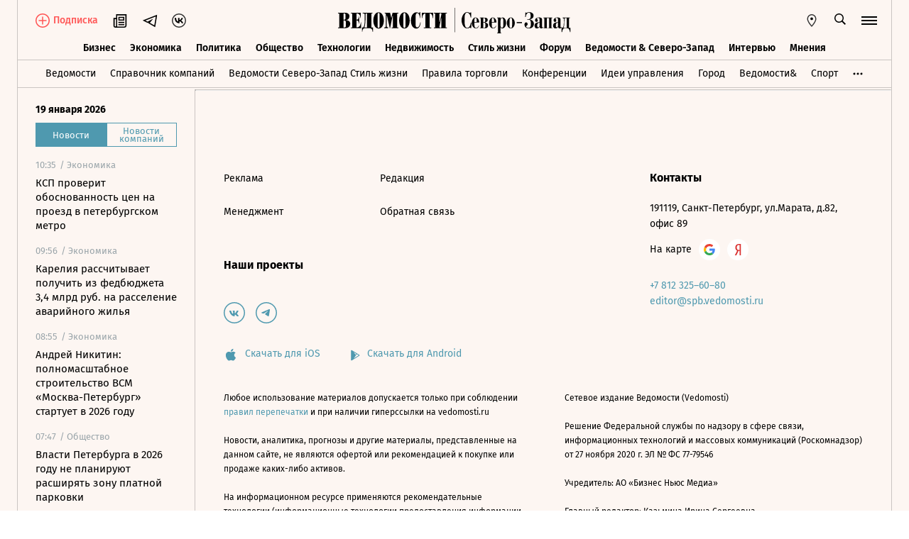

--- FILE ---
content_type: text/javascript; charset=utf-8
request_url: https://cdn7.vedomosti.ru/1.7.4/assets/getArticleFirstSentence-e7467d1f.js
body_size: -251
content:
import{b0 as f}from"./vendor-9d8d3ad8.js";import{r as g}from"./socials-4304997e.js";const m=o=>{const{boxes:n=[]}=o||{},s=n==null?void 0:n.length;if(!s)return o.subtitle;for(let t=0;t<s;t++){const i=n[t];if(!i)continue;const{body:c="",kind:l=""}=i||{};if(!(l==="plain"))continue;const e=c.replace(g,"").trim(),u=/^«.*?»/g.test(e),r=f(e);if(!r.length)continue;const[a]=r;return u?e:a}return""};export{m as g};


--- FILE ---
content_type: text/javascript; charset=utf-8
request_url: https://cdn7.vedomosti.ru/1.7.4/assets/ArticleShare-48e56ede.js
body_size: 7293
content:
import{y as X,s as i4,ai as o4,v as s4,f as g,x as s,J as a4,w as j,B as d,X as _,C as G,O as E,P as a,ad as C,T as Y,a7 as $,a4 as U,$ as p,a3 as m,aK as z,a5 as r4,o as l4,N as n4,a8 as c4,a2 as q,ab as d4,ac as p4,W as H,aQ as v4}from"./vendor-9d8d3ad8.js";import{u as N,A as J,l as O,S as P,b as T,B as h4,T as _4}from"./index-50b89993.js";import{_ as Q}from"./Share-8a869792.js";const f4={class:"article-tooltip"},b4={class:"article-tooltip__text bookmark"},C4=a("br",null,null,-1),m4={key:0,class:"article-tooltip__text"},k4={key:1,class:"article-tooltip__text"},E4=["href"],B4=a("br",null,null,-1),w4=a("br",null,null,-1),g4=a("div",{class:"article-tooltip__text"}," Как подписчик вы можете поделиться одной закрытой статьей в день с друзьями. ",-1),y4=a("br",null,null,-1),F4=a("span",{class:"article-tooltip__choose"},"Сгенерируйте ссылку и выберите соцсеть:",-1),S4=X({__name:"ArticleTooltip",props:{article:{},quoteId:{default:0},withSubscription:{type:Boolean,default:!0},withBookmark:{type:Boolean,default:!1},videoId:{default:""}},setup(D){var W;const r=D,R=i4(),x=o4(),l=s4(),v=g(!1),c=g(!1),h=g(""),y=s(()=>l.getters["auth/isEditor"]),F=s(()=>l.getters["profile/isProfileStatusSubscriber"]),S=s(()=>l.getters["auth/isStatusSubscriber"]),V=s(()=>l.getters["auth/isMobileSubscriber"]),A=s(()=>l.getters["auth/isIpSubscriber"]),f=s(()=>l.getters["auth/sharedDocument"]),I=u=>l.commit("auth/setSharedDocument",u),i=s(()=>v.value?"Ссылка скопирована":n.value||r.quoteId||!r.withSubscription?"Скопировать ссылку":"Сгенерировать ссылку"),o=s(()=>a4&&window.location.origin),e=s(()=>{const u=N(r.article.url);let t="";return r.quoteId&&(t=`?quote=${r.quoteId}`),r.videoId&&(t=t?`${t}?video=${r.videoId}`:`?video=${r.videoId}`),n.value&&r.withSubscription&&(t=t?`${t}?shared_token=${n.value}`:`?shared_token=${n.value}`),o.value+u+t}),b=s(()=>{var u;return(u=f.value)!=null&&u.url?n.value&&!B.value:!1}),k=s(()=>F.value?!1:!S.value),B=s(()=>{var u;return R.path===((u=f.value)==null?void 0:u.url)}),L=s(()=>V.value?"Перейдите на полную подписку, чтобы делиться закрытыми статьями с друзьями.":A.value||y.value?"У вас подписка по ip. Вы не можете делиться закрытыми статьями с друзьями.":"Подпишитесь, чтобы делиться закрытыми статьями с друзьями."),n=g(((W=f.value)==null?void 0:W.shared_token)||"");j(f,async u=>{if(!(!u||!u.document_id||u.url))try{const{data:{document:t}}=await J.$api.get(`/documents/${u.document_id}`),w=N(t.url);await I({...u,url:w})}catch(t){O({appid:"ArticleTooltip",event:"auth/setSharedDocument",level:"ERROR",description:t.message||t})}},{deep:!0,immediate:!0});const M=async()=>{try{await navigator.clipboard.writeText(e.value),v.value=!0}catch(u){O({appid:"ArticleTooltip",event:"navigator.clipboard.writeText",description:u,level:"ERROR"})}},Z=async()=>{const{data:{created_at:u,document_id:t,token:w}}=await J.$api.post("/users/tokens/social_share",{document_id:r.article.id});n.value=w,await I({created_at:u,document_id:t,shared_token:w})},u4=async()=>{if(!v.value){if(n.value){await M();return}try{c.value=!0,await Z(),c.value=!1}catch(u){O({appid:"ArticleTooltip",event:"getToken",level:"ERROR",description:u.message||u})}}},e4=()=>x.push("/subscription"),K=(u=!1)=>t4({component:"auth",type:"fullscreen",data:{isRegistration:u}}),t4=u=>{l.dispatch("modal/toggleComponent",u)};return j(()=>r.article.url,u=>{u&&o.value&&!h.value&&(h.value=o.value+N(u))},{immediate:!0}),(u,t)=>(d(),_("div",f4,[u.withBookmark?(d(),G(Y,{key:0,name:"slide-up"},{default:E(()=>[a("div",b4,[C(" Чтобы дочитать статью, когда появится время, сохраните ee в «Отложенных материалах». "),C4,C(" Для этого "),a("button",{onClick:t[0]||(t[0]=w=>K())},"войдите"),C(" или "),a("button",{onClick:t[1]||(t[1]=w=>K(!0))},"зарегистрируйтесь"),C(". ")])]),_:1})):u.withSubscription?(d(),_($,{key:1},[k.value?(d(),_("div",m4,[a("div",null,U(L.value),1),p(P,{class:"article-tooltip__button","is-secondary":"","is-small":"",onClick:e4},{default:E(()=>[C(" Выбрать период подписки ")]),_:1})])):b.value?(d(),_("div",k4,[C(" Сегодня вы уже поделились "),a("a",{href:f.value.url||"#",target:"_self"}," закрытой статьей ",8,E4),C(" с друзьями. "),B4,w4,C(" Завтра сможете снова. ")])):(d(),_($,{key:2},[g4,y4,F4,p(m(Q),{direction:"left","with-brand-colors":"","with-subscription":"","shared-token":n.value,url:h.value,"with-trigger":!1},null,8,["shared-token","url"]),p(P,{class:"article-tooltip__button","is-secondary":"","is-small":"","is-disabled":v.value,"is-loading":c.value,onClick:u4},z({default:E(()=>[a("span",null,U(i.value),1)]),_:2},[v.value?void 0:{name:"icon",fn:E(()=>[p(T,{name:"link",color:"currentColor",width:"16",height:"16"})]),key:"0"}]),1032,["is-disabled","is-loading"])],64))],64)):(d(),_($,{key:2},[p(m(Q),{direction:"right","with-brand-colors":"",url:h.value,"with-trigger":!1,"video-id":u.videoId},null,8,["url","video-id"]),p(P,{class:"article-tooltip__button","is-secondary":"","is-small":"","is-disabled":v.value,"is-loading":c.value,onClick:M},z({default:E(()=>[a("span",null,U(i.value),1)]),_:2},[v.value?void 0:{name:"icon",fn:E(()=>[p(T,{name:"link",color:"currentColor",width:"16",height:"16"})]),key:"0"}]),1032,["is-disabled","is-loading"])],64))]))}});const A4=["onClick"],D4=X({__name:"ArticleShare",props:{article:{},customIcons:{},isVertical:{type:Boolean,default:!1},color:{default:""},videoId:{default:""}},emits:"onIconClick",setup(D,{emit:r}){const R=D,{article:x,customIcons:l,isVertical:v}=r4(R),c=v4(),h=g(null),y=g(),F=s(()=>Object.values(l.value).filter(i=>i.tooltip)),S=()=>{var i;F.value.forEach(o=>{o&&o.tooltip&&(o.tooltip.isVisible=!1)}),(i=c==null?void 0:c.proxy)==null||i.$forceUpdate()},V=i=>{var k;const{id:o,tooltip:e,onHandleClick:b}=i;return b==="bookmarkClick"&&r("onIconClick",b),e?(h.value=i,F.value.forEach(B=>{if(B&&B.id&&B.tooltip){const{id:L,tooltip:n}=B;L===o?n.isVisible=!n.isVisible:n.isVisible=!1}}),(k=c==null?void 0:c.proxy)==null?void 0:k.$forceUpdate()):!1},A=({target:i})=>{var o;(o=y.value)!=null&&o.contains(i)||(h.value={},S())},f=({code:i})=>{i==="Escape"&&(h.value={},S())},I=i=>{var k;const{id:o,tooltip:e}=i,b=(k=h.value)==null?void 0:k.id;return e?(e==null?void 0:e.isVisible)&&o===b:o===b};return l4(()=>{window.addEventListener("click",A),window.addEventListener("keyup",f)}),n4(()=>{window.removeEventListener("click",A),window.removeEventListener("keyup",f)}),(i,o)=>m(l)?(d(),_("div",{key:0,ref_key:"share",ref:y,class:q(["article-share",{"article-share--vertical":m(v),"article-share--no-indent":m(h4)()||m(_4)()}])},[(d(!0),_($,null,c4(m(l),e=>(d(),_("div",{key:e.icon,class:"article-share__item"},[a("button",{type:"button",class:q(["article-share__btn",[`article-share__btn--${e.id}`,{"article-share__btn--active":I(e)}]]),onClick:b=>V(e)},[p(T,{name:"circle",width:"30",height:"30",class:"article-share__circle"}),p(T,{name:e.icon,title:e.title,width:e.width||"30",height:e.height||"30",color:i.color,class:"article-share__icon"},null,8,["name","title","width","height","color"])],10,A4),p(Y,{name:"slide-up",mode:"out-in"},{default:E(()=>[e.tooltip?d4((d(),G(S4,{key:0,article:m(x),"with-subscription":e.tooltip&&e.tooltip.withSubscription,"video-id":i.videoId,"with-bookmark":e.id==="bookmark",class:q(["article-share__tooltip",[`article-share__tooltip--${e.id}`]])},null,8,["article","with-subscription","video-id","with-bookmark","class"])),[[p4,e.tooltip&&e.tooltip.isVisible]]):H("",!0)]),_:2},1024)]))),128))],2)):H("",!0)}});export{D4 as _,S4 as a};


--- FILE ---
content_type: text/javascript; charset=utf-8
request_url: https://cdn7.vedomosti.ru/1.7.4/assets/SchemaOrgContainer-95aa2254.js
body_size: -433
content:
import{j as e}from"./vendor-9d8d3ad8.js";const c={props:{schema:{type:Object,required:!0}},setup(r){return()=>{let t="";try{t=JSON.stringify(r.schema)}catch{}return e("script",{type:"application/ld+json",innerHTML:t},[])}}};export{c as _};


--- FILE ---
content_type: text/javascript; charset=utf-8
request_url: https://cdn7.vedomosti.ru/1.7.4/assets/imask/esm-9c54d63f.js
body_size: 52969
content:
import{i as W,f as D,o as J,g as Q,w as C,h as ee,t as y,j as te}from"../vendor-9d8d3ad8.js";function T(u,e){if(u==null)return{};var t={},s=Object.keys(u),n,a;for(a=0;a<s.length;a++)n=s[a],!(e.indexOf(n)>=0)&&(t[n]=u[n]);return t}function d(u){let e=arguments.length>1&&arguments[1]!==void 0?arguments[1]:{};return new d.InputMask(u,e)}class c{constructor(e){Object.assign(this,{inserted:"",rawInserted:"",skip:!1,tailShift:0},e)}aggregate(e){return this.rawInserted+=e.rawInserted,this.skip=this.skip||e.skip,this.inserted+=e.inserted,this.tailShift+=e.tailShift,this}get offset(){return this.tailShift+this.inserted.length}}d.ChangeDetails=c;function x(u){return typeof u=="string"||u instanceof String}const o={NONE:"NONE",LEFT:"LEFT",FORCE_LEFT:"FORCE_LEFT",RIGHT:"RIGHT",FORCE_RIGHT:"FORCE_RIGHT"};function se(u){switch(u){case o.LEFT:return o.FORCE_LEFT;case o.RIGHT:return o.FORCE_RIGHT;default:return u}}function N(u){return u.replace(/([.*+?^=!:${}()|[\]\/\\])/g,"\\$1")}function V(u){return Array.isArray(u)?u:[u,new c]}function O(u,e){if(e===u)return!0;var t=Array.isArray(e),s=Array.isArray(u),n;if(t&&s){if(e.length!=u.length)return!1;for(n=0;n<e.length;n++)if(!O(e[n],u[n]))return!1;return!0}if(t!=s)return!1;if(e&&u&&typeof e=="object"&&typeof u=="object"){var a=e instanceof Date,i=u instanceof Date;if(a&&i)return e.getTime()==u.getTime();if(a!=i)return!1;var r=e instanceof RegExp,l=u instanceof RegExp;if(r&&l)return e.toString()==u.toString();if(r!=l)return!1;var h=Object.keys(e);for(n=0;n<h.length;n++)if(!Object.prototype.hasOwnProperty.call(u,h[n]))return!1;for(n=0;n<h.length;n++)if(!O(u[h[n]],e[h[n]]))return!1;return!0}else if(e&&u&&typeof e=="function"&&typeof u=="function")return e.toString()===u.toString();return!1}class ne{constructor(e,t,s,n){for(this.value=e,this.cursorPos=t,this.oldValue=s,this.oldSelection=n;this.value.slice(0,this.startChangePos)!==this.oldValue.slice(0,this.startChangePos);)--this.oldSelection.start}get startChangePos(){return Math.min(this.cursorPos,this.oldSelection.start)}get insertedCount(){return this.cursorPos-this.startChangePos}get inserted(){return this.value.substr(this.startChangePos,this.insertedCount)}get removedCount(){return Math.max(this.oldSelection.end-this.startChangePos||this.oldValue.length-this.value.length,0)}get removed(){return this.oldValue.substr(this.startChangePos,this.removedCount)}get head(){return this.value.substring(0,this.startChangePos)}get tail(){return this.value.substring(this.startChangePos+this.insertedCount)}get removeDirection(){return!this.removedCount||this.insertedCount?o.NONE:(this.oldSelection.end===this.cursorPos||this.oldSelection.start===this.cursorPos)&&this.oldSelection.end===this.oldSelection.start?o.RIGHT:o.LEFT}}class A{constructor(){let e=arguments.length>0&&arguments[0]!==void 0?arguments[0]:"",t=arguments.length>1&&arguments[1]!==void 0?arguments[1]:0,s=arguments.length>2?arguments[2]:void 0;this.value=e,this.from=t,this.stop=s}toString(){return this.value}extend(e){this.value+=String(e)}appendTo(e){return e.append(this.toString(),{tail:!0}).aggregate(e._appendPlaceholder())}get state(){return{value:this.value,from:this.from,stop:this.stop}}set state(e){Object.assign(this,e)}unshift(e){if(!this.value.length||e!=null&&this.from>=e)return"";const t=this.value[0];return this.value=this.value.slice(1),t}shift(){if(!this.value.length)return"";const e=this.value[this.value.length-1];return this.value=this.value.slice(0,-1),e}}class f{constructor(e){this._value="",this._update(Object.assign({},f.DEFAULTS,e)),this.isInitialized=!0}updateOptions(e){Object.keys(e).length&&this.withValueRefresh(this._update.bind(this,e))}_update(e){Object.assign(this,e)}get state(){return{_value:this.value}}set state(e){this._value=e._value}reset(){this._value=""}get value(){return this._value}set value(e){this.resolve(e)}resolve(e){return this.reset(),this.append(e,{input:!0},""),this.doCommit(),this.value}get unmaskedValue(){return this.value}set unmaskedValue(e){this.reset(),this.append(e,{},""),this.doCommit()}get typedValue(){return this.doParse(this.value)}set typedValue(e){this.value=this.doFormat(e)}get rawInputValue(){return this.extractInput(0,this.value.length,{raw:!0})}set rawInputValue(e){this.reset(),this.append(e,{raw:!0},""),this.doCommit()}get displayValue(){return this.value}get isComplete(){return!0}get isFilled(){return this.isComplete}nearestInputPos(e,t){return e}totalInputPositions(){let e=arguments.length>0&&arguments[0]!==void 0?arguments[0]:0,t=arguments.length>1&&arguments[1]!==void 0?arguments[1]:this.value.length;return Math.min(this.value.length,t-e)}extractInput(){let e=arguments.length>0&&arguments[0]!==void 0?arguments[0]:0,t=arguments.length>1&&arguments[1]!==void 0?arguments[1]:this.value.length;return this.value.slice(e,t)}extractTail(){let e=arguments.length>0&&arguments[0]!==void 0?arguments[0]:0,t=arguments.length>1&&arguments[1]!==void 0?arguments[1]:this.value.length;return new A(this.extractInput(e,t),e)}appendTail(e){return x(e)&&(e=new A(String(e))),e.appendTo(this)}_appendCharRaw(e){return e?(this._value+=e,new c({inserted:e,rawInserted:e})):new c}_appendChar(e){let t=arguments.length>1&&arguments[1]!==void 0?arguments[1]:{},s=arguments.length>2?arguments[2]:void 0;const n=this.state;let a;if([e,a]=V(this.doPrepare(e,t)),a=a.aggregate(this._appendCharRaw(e,t)),a.inserted){let i,r=this.doValidate(t)!==!1;if(r&&s!=null){const l=this.state;this.overwrite===!0&&(i=s.state,s.unshift(this.value.length-a.tailShift));let h=this.appendTail(s);r=h.rawInserted===s.toString(),!(r&&h.inserted)&&this.overwrite==="shift"&&(this.state=l,i=s.state,s.shift(),h=this.appendTail(s),r=h.rawInserted===s.toString()),r&&h.inserted&&(this.state=l)}r||(a=new c,this.state=n,s&&i&&(s.state=i))}return a}_appendPlaceholder(){return new c}_appendEager(){return new c}append(e,t,s){if(!x(e))throw new Error("value should be string");const n=new c,a=x(s)?new A(String(s)):s;t!=null&&t.tail&&(t._beforeTailState=this.state);for(let i=0;i<e.length;++i){const r=this._appendChar(e[i],t,a);if(!r.rawInserted&&!this.doSkipInvalid(e[i],t,a))break;n.aggregate(r)}return a!=null&&(n.tailShift+=this.appendTail(a).tailShift),(this.eager===!0||this.eager==="append")&&t!==null&&t!==void 0&&t.input&&e&&n.aggregate(this._appendEager()),n}remove(){let e=arguments.length>0&&arguments[0]!==void 0?arguments[0]:0,t=arguments.length>1&&arguments[1]!==void 0?arguments[1]:this.value.length;return this._value=this.value.slice(0,e)+this.value.slice(t),new c}withValueRefresh(e){if(this._refreshing||!this.isInitialized)return e();this._refreshing=!0;const t=this.rawInputValue,s=this.value,n=e();return this.rawInputValue=t,this.value&&this.value!==s&&s.indexOf(this.value)===0&&this.append(s.slice(this.value.length),{},""),delete this._refreshing,n}runIsolated(e){if(this._isolated||!this.isInitialized)return e(this);this._isolated=!0;const t=this.state,s=e(this);return this.state=t,delete this._isolated,s}doSkipInvalid(e){return this.skipInvalid}doPrepare(e){let t=arguments.length>1&&arguments[1]!==void 0?arguments[1]:{};return this.prepare?this.prepare(e,this,t):e}doValidate(e){return(!this.validate||this.validate(this.value,this,e))&&(!this.parent||this.parent.doValidate(e))}doCommit(){this.commit&&this.commit(this.value,this)}doFormat(e){return this.format?this.format(e,this):e}doParse(e){return this.parse?this.parse(e,this):e}splice(e,t,s,n){let a=arguments.length>4&&arguments[4]!==void 0?arguments[4]:{input:!0};const i=e+t,r=this.extractTail(i),l=this.eager===!0||this.eager==="remove";let h;l&&(n=se(n),h=this.extractInput(0,i,{raw:!0}));let p=e;const m=new c;if(n!==o.NONE&&(p=this.nearestInputPos(e,t>1&&e!==0&&!l?o.NONE:n),m.tailShift=p-e),m.aggregate(this.remove(p)),l&&n!==o.NONE&&h===this.rawInputValue)if(n===o.FORCE_LEFT){let v;for(;h===this.rawInputValue&&(v=this.value.length);)m.aggregate(new c({tailShift:-1})).aggregate(this.remove(v-1))}else n===o.FORCE_RIGHT&&r.unshift();return m.aggregate(this.append(s,a,r))}maskEquals(e){return this.mask===e}typedValueEquals(e){const t=this.typedValue;return e===t||f.EMPTY_VALUES.includes(e)&&f.EMPTY_VALUES.includes(t)||this.doFormat(e)===this.doFormat(this.typedValue)}}f.DEFAULTS={format:String,parse:u=>u,skipInvalid:!0};f.EMPTY_VALUES=[void 0,null,""];d.Masked=f;function z(u){if(u==null)throw new Error("mask property should be defined");return u instanceof RegExp?d.MaskedRegExp:x(u)?d.MaskedPattern:u instanceof Date||u===Date?d.MaskedDate:u instanceof Number||typeof u=="number"||u===Number?d.MaskedNumber:Array.isArray(u)||u===Array?d.MaskedDynamic:d.Masked&&u.prototype instanceof d.Masked?u:u instanceof d.Masked?u.constructor:u instanceof Function?d.MaskedFunction:(console.warn("Mask not found for mask",u),d.Masked)}function B(u){if(d.Masked&&u instanceof d.Masked)return u;u=Object.assign({},u);const e=u.mask;if(d.Masked&&e instanceof d.Masked)return e;const t=z(e);if(!t)throw new Error("Masked class is not found for provided mask, appropriate module needs to be import manually before creating mask.");return new t(u)}d.createMask=B;const ue=["parent","isOptional","placeholderChar","displayChar","lazy","eager"],ae={0:/\d/,a:/[\u0041-\u005A\u0061-\u007A\u00AA\u00B5\u00BA\u00C0-\u00D6\u00D8-\u00F6\u00F8-\u02C1\u02C6-\u02D1\u02E0-\u02E4\u02EC\u02EE\u0370-\u0374\u0376\u0377\u037A-\u037D\u0386\u0388-\u038A\u038C\u038E-\u03A1\u03A3-\u03F5\u03F7-\u0481\u048A-\u0527\u0531-\u0556\u0559\u0561-\u0587\u05D0-\u05EA\u05F0-\u05F2\u0620-\u064A\u066E\u066F\u0671-\u06D3\u06D5\u06E5\u06E6\u06EE\u06EF\u06FA-\u06FC\u06FF\u0710\u0712-\u072F\u074D-\u07A5\u07B1\u07CA-\u07EA\u07F4\u07F5\u07FA\u0800-\u0815\u081A\u0824\u0828\u0840-\u0858\u08A0\u08A2-\u08AC\u0904-\u0939\u093D\u0950\u0958-\u0961\u0971-\u0977\u0979-\u097F\u0985-\u098C\u098F\u0990\u0993-\u09A8\u09AA-\u09B0\u09B2\u09B6-\u09B9\u09BD\u09CE\u09DC\u09DD\u09DF-\u09E1\u09F0\u09F1\u0A05-\u0A0A\u0A0F\u0A10\u0A13-\u0A28\u0A2A-\u0A30\u0A32\u0A33\u0A35\u0A36\u0A38\u0A39\u0A59-\u0A5C\u0A5E\u0A72-\u0A74\u0A85-\u0A8D\u0A8F-\u0A91\u0A93-\u0AA8\u0AAA-\u0AB0\u0AB2\u0AB3\u0AB5-\u0AB9\u0ABD\u0AD0\u0AE0\u0AE1\u0B05-\u0B0C\u0B0F\u0B10\u0B13-\u0B28\u0B2A-\u0B30\u0B32\u0B33\u0B35-\u0B39\u0B3D\u0B5C\u0B5D\u0B5F-\u0B61\u0B71\u0B83\u0B85-\u0B8A\u0B8E-\u0B90\u0B92-\u0B95\u0B99\u0B9A\u0B9C\u0B9E\u0B9F\u0BA3\u0BA4\u0BA8-\u0BAA\u0BAE-\u0BB9\u0BD0\u0C05-\u0C0C\u0C0E-\u0C10\u0C12-\u0C28\u0C2A-\u0C33\u0C35-\u0C39\u0C3D\u0C58\u0C59\u0C60\u0C61\u0C85-\u0C8C\u0C8E-\u0C90\u0C92-\u0CA8\u0CAA-\u0CB3\u0CB5-\u0CB9\u0CBD\u0CDE\u0CE0\u0CE1\u0CF1\u0CF2\u0D05-\u0D0C\u0D0E-\u0D10\u0D12-\u0D3A\u0D3D\u0D4E\u0D60\u0D61\u0D7A-\u0D7F\u0D85-\u0D96\u0D9A-\u0DB1\u0DB3-\u0DBB\u0DBD\u0DC0-\u0DC6\u0E01-\u0E30\u0E32\u0E33\u0E40-\u0E46\u0E81\u0E82\u0E84\u0E87\u0E88\u0E8A\u0E8D\u0E94-\u0E97\u0E99-\u0E9F\u0EA1-\u0EA3\u0EA5\u0EA7\u0EAA\u0EAB\u0EAD-\u0EB0\u0EB2\u0EB3\u0EBD\u0EC0-\u0EC4\u0EC6\u0EDC-\u0EDF\u0F00\u0F40-\u0F47\u0F49-\u0F6C\u0F88-\u0F8C\u1000-\u102A\u103F\u1050-\u1055\u105A-\u105D\u1061\u1065\u1066\u106E-\u1070\u1075-\u1081\u108E\u10A0-\u10C5\u10C7\u10CD\u10D0-\u10FA\u10FC-\u1248\u124A-\u124D\u1250-\u1256\u1258\u125A-\u125D\u1260-\u1288\u128A-\u128D\u1290-\u12B0\u12B2-\u12B5\u12B8-\u12BE\u12C0\u12C2-\u12C5\u12C8-\u12D6\u12D8-\u1310\u1312-\u1315\u1318-\u135A\u1380-\u138F\u13A0-\u13F4\u1401-\u166C\u166F-\u167F\u1681-\u169A\u16A0-\u16EA\u1700-\u170C\u170E-\u1711\u1720-\u1731\u1740-\u1751\u1760-\u176C\u176E-\u1770\u1780-\u17B3\u17D7\u17DC\u1820-\u1877\u1880-\u18A8\u18AA\u18B0-\u18F5\u1900-\u191C\u1950-\u196D\u1970-\u1974\u1980-\u19AB\u19C1-\u19C7\u1A00-\u1A16\u1A20-\u1A54\u1AA7\u1B05-\u1B33\u1B45-\u1B4B\u1B83-\u1BA0\u1BAE\u1BAF\u1BBA-\u1BE5\u1C00-\u1C23\u1C4D-\u1C4F\u1C5A-\u1C7D\u1CE9-\u1CEC\u1CEE-\u1CF1\u1CF5\u1CF6\u1D00-\u1DBF\u1E00-\u1F15\u1F18-\u1F1D\u1F20-\u1F45\u1F48-\u1F4D\u1F50-\u1F57\u1F59\u1F5B\u1F5D\u1F5F-\u1F7D\u1F80-\u1FB4\u1FB6-\u1FBC\u1FBE\u1FC2-\u1FC4\u1FC6-\u1FCC\u1FD0-\u1FD3\u1FD6-\u1FDB\u1FE0-\u1FEC\u1FF2-\u1FF4\u1FF6-\u1FFC\u2071\u207F\u2090-\u209C\u2102\u2107\u210A-\u2113\u2115\u2119-\u211D\u2124\u2126\u2128\u212A-\u212D\u212F-\u2139\u213C-\u213F\u2145-\u2149\u214E\u2183\u2184\u2C00-\u2C2E\u2C30-\u2C5E\u2C60-\u2CE4\u2CEB-\u2CEE\u2CF2\u2CF3\u2D00-\u2D25\u2D27\u2D2D\u2D30-\u2D67\u2D6F\u2D80-\u2D96\u2DA0-\u2DA6\u2DA8-\u2DAE\u2DB0-\u2DB6\u2DB8-\u2DBE\u2DC0-\u2DC6\u2DC8-\u2DCE\u2DD0-\u2DD6\u2DD8-\u2DDE\u2E2F\u3005\u3006\u3031-\u3035\u303B\u303C\u3041-\u3096\u309D-\u309F\u30A1-\u30FA\u30FC-\u30FF\u3105-\u312D\u3131-\u318E\u31A0-\u31BA\u31F0-\u31FF\u3400-\u4DB5\u4E00-\u9FCC\uA000-\uA48C\uA4D0-\uA4FD\uA500-\uA60C\uA610-\uA61F\uA62A\uA62B\uA640-\uA66E\uA67F-\uA697\uA6A0-\uA6E5\uA717-\uA71F\uA722-\uA788\uA78B-\uA78E\uA790-\uA793\uA7A0-\uA7AA\uA7F8-\uA801\uA803-\uA805\uA807-\uA80A\uA80C-\uA822\uA840-\uA873\uA882-\uA8B3\uA8F2-\uA8F7\uA8FB\uA90A-\uA925\uA930-\uA946\uA960-\uA97C\uA984-\uA9B2\uA9CF\uAA00-\uAA28\uAA40-\uAA42\uAA44-\uAA4B\uAA60-\uAA76\uAA7A\uAA80-\uAAAF\uAAB1\uAAB5\uAAB6\uAAB9-\uAABD\uAAC0\uAAC2\uAADB-\uAADD\uAAE0-\uAAEA\uAAF2-\uAAF4\uAB01-\uAB06\uAB09-\uAB0E\uAB11-\uAB16\uAB20-\uAB26\uAB28-\uAB2E\uABC0-\uABE2\uAC00-\uD7A3\uD7B0-\uD7C6\uD7CB-\uD7FB\uF900-\uFA6D\uFA70-\uFAD9\uFB00-\uFB06\uFB13-\uFB17\uFB1D\uFB1F-\uFB28\uFB2A-\uFB36\uFB38-\uFB3C\uFB3E\uFB40\uFB41\uFB43\uFB44\uFB46-\uFBB1\uFBD3-\uFD3D\uFD50-\uFD8F\uFD92-\uFDC7\uFDF0-\uFDFB\uFE70-\uFE74\uFE76-\uFEFC\uFF21-\uFF3A\uFF41-\uFF5A\uFF66-\uFFBE\uFFC2-\uFFC7\uFFCA-\uFFCF\uFFD2-\uFFD7\uFFDA-\uFFDC]/,"*":/./};class G{constructor(e){const{parent:t,isOptional:s,placeholderChar:n,displayChar:a,lazy:i,eager:r}=e,l=T(e,ue);this.masked=B(l),Object.assign(this,{parent:t,isOptional:s,placeholderChar:n,displayChar:a,lazy:i,eager:r})}reset(){this.isFilled=!1,this.masked.reset()}remove(){let e=arguments.length>0&&arguments[0]!==void 0?arguments[0]:0,t=arguments.length>1&&arguments[1]!==void 0?arguments[1]:this.value.length;return e===0&&t>=1?(this.isFilled=!1,this.masked.remove(e,t)):new c}get value(){return this.masked.value||(this.isFilled&&!this.isOptional?this.placeholderChar:"")}get unmaskedValue(){return this.masked.unmaskedValue}get displayValue(){return this.masked.value&&this.displayChar||this.value}get isComplete(){return!!this.masked.value||this.isOptional}_appendChar(e){let t=arguments.length>1&&arguments[1]!==void 0?arguments[1]:{};if(this.isFilled)return new c;const s=this.masked.state,n=this.masked._appendChar(e,t);return n.inserted&&this.doValidate(t)===!1&&(n.inserted=n.rawInserted="",this.masked.state=s),!n.inserted&&!this.isOptional&&!this.lazy&&!t.input&&(n.inserted=this.placeholderChar),n.skip=!n.inserted&&!this.isOptional,this.isFilled=!!n.inserted,n}append(){return this.masked.append(...arguments)}_appendPlaceholder(){const e=new c;return this.isFilled||this.isOptional||(this.isFilled=!0,e.inserted=this.placeholderChar),e}_appendEager(){return new c}extractTail(){return this.masked.extractTail(...arguments)}appendTail(){return this.masked.appendTail(...arguments)}extractInput(){let e=arguments.length>0&&arguments[0]!==void 0?arguments[0]:0,t=arguments.length>1&&arguments[1]!==void 0?arguments[1]:this.value.length,s=arguments.length>2?arguments[2]:void 0;return this.masked.extractInput(e,t,s)}nearestInputPos(e){let t=arguments.length>1&&arguments[1]!==void 0?arguments[1]:o.NONE;const s=0,n=this.value.length,a=Math.min(Math.max(e,s),n);switch(t){case o.LEFT:case o.FORCE_LEFT:return this.isComplete?a:s;case o.RIGHT:case o.FORCE_RIGHT:return this.isComplete?a:n;case o.NONE:default:return a}}totalInputPositions(){let e=arguments.length>0&&arguments[0]!==void 0?arguments[0]:0,t=arguments.length>1&&arguments[1]!==void 0?arguments[1]:this.value.length;return this.value.slice(e,t).length}doValidate(){return this.masked.doValidate(...arguments)&&(!this.parent||this.parent.doValidate(...arguments))}doCommit(){this.masked.doCommit()}get state(){return{masked:this.masked.state,isFilled:this.isFilled}}set state(e){this.masked.state=e.masked,this.isFilled=e.isFilled}}class Y{constructor(e){Object.assign(this,e),this._value="",this.isFixed=!0}get value(){return this._value}get unmaskedValue(){return this.isUnmasking?this.value:""}get displayValue(){return this.value}reset(){this._isRawInput=!1,this._value=""}remove(){let e=arguments.length>0&&arguments[0]!==void 0?arguments[0]:0,t=arguments.length>1&&arguments[1]!==void 0?arguments[1]:this._value.length;return this._value=this._value.slice(0,e)+this._value.slice(t),this._value||(this._isRawInput=!1),new c}nearestInputPos(e){let t=arguments.length>1&&arguments[1]!==void 0?arguments[1]:o.NONE;const s=0,n=this._value.length;switch(t){case o.LEFT:case o.FORCE_LEFT:return s;case o.NONE:case o.RIGHT:case o.FORCE_RIGHT:default:return n}}totalInputPositions(){let e=arguments.length>0&&arguments[0]!==void 0?arguments[0]:0,t=arguments.length>1&&arguments[1]!==void 0?arguments[1]:this._value.length;return this._isRawInput?t-e:0}extractInput(){let e=arguments.length>0&&arguments[0]!==void 0?arguments[0]:0,t=arguments.length>1&&arguments[1]!==void 0?arguments[1]:this._value.length;return(arguments.length>2&&arguments[2]!==void 0?arguments[2]:{}).raw&&this._isRawInput&&this._value.slice(e,t)||""}get isComplete(){return!0}get isFilled(){return!!this._value}_appendChar(e){let t=arguments.length>1&&arguments[1]!==void 0?arguments[1]:{};const s=new c;if(this.isFilled)return s;const n=this.eager===!0||this.eager==="append",i=this.char===e&&(this.isUnmasking||t.input||t.raw)&&(!t.raw||!n)&&!t.tail;return i&&(s.rawInserted=this.char),this._value=s.inserted=this.char,this._isRawInput=i&&(t.raw||t.input),s}_appendEager(){return this._appendChar(this.char,{tail:!0})}_appendPlaceholder(){const e=new c;return this.isFilled||(this._value=e.inserted=this.char),e}extractTail(){return arguments.length>1&&arguments[1]!==void 0?arguments[1]:this.value.length,new A("")}appendTail(e){return x(e)&&(e=new A(String(e))),e.appendTo(this)}append(e,t,s){const n=this._appendChar(e[0],t);return s!=null&&(n.tailShift+=this.appendTail(s).tailShift),n}doCommit(){}get state(){return{_value:this._value,_isRawInput:this._isRawInput}}set state(e){Object.assign(this,e)}}const ie=["chunks"];class b{constructor(){let e=arguments.length>0&&arguments[0]!==void 0?arguments[0]:[],t=arguments.length>1&&arguments[1]!==void 0?arguments[1]:0;this.chunks=e,this.from=t}toString(){return this.chunks.map(String).join("")}extend(e){if(!String(e))return;x(e)&&(e=new A(String(e)));const t=this.chunks[this.chunks.length-1],s=t&&(t.stop===e.stop||e.stop==null)&&e.from===t.from+t.toString().length;if(e instanceof A)s?t.extend(e.toString()):this.chunks.push(e);else if(e instanceof b){if(e.stop==null){let n;for(;e.chunks.length&&e.chunks[0].stop==null;)n=e.chunks.shift(),n.from+=e.from,this.extend(n)}e.toString()&&(e.stop=e.blockIndex,this.chunks.push(e))}}appendTo(e){if(!(e instanceof d.MaskedPattern))return new A(this.toString()).appendTo(e);const t=new c;for(let s=0;s<this.chunks.length&&!t.skip;++s){const n=this.chunks[s],a=e._mapPosToBlock(e.value.length),i=n.stop;let r;if(i!=null&&(!a||a.index<=i)){if(n instanceof b||e._stops.indexOf(i)>=0){const l=e._appendPlaceholder(i);t.aggregate(l)}r=n instanceof b&&e._blocks[i]}if(r){const l=r.appendTail(n);l.skip=!1,t.aggregate(l),e._value+=l.inserted;const h=n.toString().slice(l.rawInserted.length);h&&t.aggregate(e.append(h,{tail:!0}))}else t.aggregate(e.append(n.toString(),{tail:!0}))}return t}get state(){return{chunks:this.chunks.map(e=>e.state),from:this.from,stop:this.stop,blockIndex:this.blockIndex}}set state(e){const{chunks:t}=e,s=T(e,ie);Object.assign(this,s),this.chunks=t.map(n=>{const a="chunks"in n?new b:new A;return a.state=n,a})}unshift(e){if(!this.chunks.length||e!=null&&this.from>=e)return"";const t=e!=null?e-this.from:e;let s=0;for(;s<this.chunks.length;){const n=this.chunks[s],a=n.unshift(t);if(n.toString()){if(!a)break;++s}else this.chunks.splice(s,1);if(a)return a}return""}shift(){if(!this.chunks.length)return"";let e=this.chunks.length-1;for(;0<=e;){const t=this.chunks[e],s=t.shift();if(t.toString()){if(!s)break;--e}else this.chunks.splice(e,1);if(s)return s}return""}}class re{constructor(e,t){this.masked=e,this._log=[];const{offset:s,index:n}=e._mapPosToBlock(t)||(t<0?{index:0,offset:0}:{index:this.masked._blocks.length,offset:0});this.offset=s,this.index=n,this.ok=!1}get block(){return this.masked._blocks[this.index]}get pos(){return this.masked._blockStartPos(this.index)+this.offset}get state(){return{index:this.index,offset:this.offset,ok:this.ok}}set state(e){Object.assign(this,e)}pushState(){this._log.push(this.state)}popState(){const e=this._log.pop();return this.state=e,e}bindBlock(){this.block||(this.index<0&&(this.index=0,this.offset=0),this.index>=this.masked._blocks.length&&(this.index=this.masked._blocks.length-1,this.offset=this.block.value.length))}_pushLeft(e){for(this.pushState(),this.bindBlock();0<=this.index;--this.index,this.offset=((t=this.block)===null||t===void 0?void 0:t.value.length)||0){var t;if(e())return this.ok=!0}return this.ok=!1}_pushRight(e){for(this.pushState(),this.bindBlock();this.index<this.masked._blocks.length;++this.index,this.offset=0)if(e())return this.ok=!0;return this.ok=!1}pushLeftBeforeFilled(){return this._pushLeft(()=>{if(!(this.block.isFixed||!this.block.value)&&(this.offset=this.block.nearestInputPos(this.offset,o.FORCE_LEFT),this.offset!==0))return!0})}pushLeftBeforeInput(){return this._pushLeft(()=>{if(!this.block.isFixed)return this.offset=this.block.nearestInputPos(this.offset,o.LEFT),!0})}pushLeftBeforeRequired(){return this._pushLeft(()=>{if(!(this.block.isFixed||this.block.isOptional&&!this.block.value))return this.offset=this.block.nearestInputPos(this.offset,o.LEFT),!0})}pushRightBeforeFilled(){return this._pushRight(()=>{if(!(this.block.isFixed||!this.block.value)&&(this.offset=this.block.nearestInputPos(this.offset,o.FORCE_RIGHT),this.offset!==this.block.value.length))return!0})}pushRightBeforeInput(){return this._pushRight(()=>{if(!this.block.isFixed)return this.offset=this.block.nearestInputPos(this.offset,o.NONE),!0})}pushRightBeforeRequired(){return this._pushRight(()=>{if(!(this.block.isFixed||this.block.isOptional&&!this.block.value))return this.offset=this.block.nearestInputPos(this.offset,o.NONE),!0})}}class le extends f{_update(e){e.mask&&(e.validate=t=>t.search(e.mask)>=0),super._update(e)}}d.MaskedRegExp=le;const oe=["_blocks"];class k extends f{constructor(){let e=arguments.length>0&&arguments[0]!==void 0?arguments[0]:{};e.definitions=Object.assign({},ae,e.definitions),super(Object.assign({},k.DEFAULTS,e))}_update(){let e=arguments.length>0&&arguments[0]!==void 0?arguments[0]:{};e.definitions=Object.assign({},this.definitions,e.definitions),super._update(e),this._rebuildMask()}_rebuildMask(){const e=this.definitions;this._blocks=[],this._stops=[],this._maskedBlocks={};let t=this.mask;if(!t||!e)return;let s=!1,n=!1;for(let r=0;r<t.length;++r){var a,i;if(this.blocks){const v=t.slice(r),F=Object.keys(this.blocks).filter(_=>v.indexOf(_)===0);F.sort((_,I)=>I.length-_.length);const g=F[0];if(g){const _=B(Object.assign({parent:this,lazy:this.lazy,eager:this.eager,placeholderChar:this.placeholderChar,displayChar:this.displayChar,overwrite:this.overwrite},this.blocks[g]));_&&(this._blocks.push(_),this._maskedBlocks[g]||(this._maskedBlocks[g]=[]),this._maskedBlocks[g].push(this._blocks.length-1)),r+=g.length-1;continue}}let l=t[r],h=l in e;if(l===k.STOP_CHAR){this._stops.push(this._blocks.length);continue}if(l==="{"||l==="}"){s=!s;continue}if(l==="["||l==="]"){n=!n;continue}if(l===k.ESCAPE_CHAR){if(++r,l=t[r],!l)break;h=!1}const p=(a=e[l])!==null&&a!==void 0&&a.mask&&!(((i=e[l])===null||i===void 0?void 0:i.mask.prototype)instanceof d.Masked)?e[l]:{mask:e[l]},m=h?new G(Object.assign({parent:this,isOptional:n,lazy:this.lazy,eager:this.eager,placeholderChar:this.placeholderChar,displayChar:this.displayChar},p)):new Y({char:l,eager:this.eager,isUnmasking:s});this._blocks.push(m)}}get state(){return Object.assign({},super.state,{_blocks:this._blocks.map(e=>e.state)})}set state(e){const{_blocks:t}=e,s=T(e,oe);this._blocks.forEach((n,a)=>n.state=t[a]),super.state=s}reset(){super.reset(),this._blocks.forEach(e=>e.reset())}get isComplete(){return this._blocks.every(e=>e.isComplete)}get isFilled(){return this._blocks.every(e=>e.isFilled)}get isFixed(){return this._blocks.every(e=>e.isFixed)}get isOptional(){return this._blocks.every(e=>e.isOptional)}doCommit(){this._blocks.forEach(e=>e.doCommit()),super.doCommit()}get unmaskedValue(){return this._blocks.reduce((e,t)=>e+=t.unmaskedValue,"")}set unmaskedValue(e){super.unmaskedValue=e}get value(){return this._blocks.reduce((e,t)=>e+=t.value,"")}set value(e){super.value=e}get displayValue(){return this._blocks.reduce((e,t)=>e+=t.displayValue,"")}appendTail(e){return super.appendTail(e).aggregate(this._appendPlaceholder())}_appendEager(){var e;const t=new c;let s=(e=this._mapPosToBlock(this.value.length))===null||e===void 0?void 0:e.index;if(s==null)return t;this._blocks[s].isFilled&&++s;for(let n=s;n<this._blocks.length;++n){const a=this._blocks[n]._appendEager();if(!a.inserted)break;t.aggregate(a)}return t}_appendCharRaw(e){let t=arguments.length>1&&arguments[1]!==void 0?arguments[1]:{};const s=this._mapPosToBlock(this.value.length),n=new c;if(!s)return n;for(let r=s.index;;++r){var a,i;const l=this._blocks[r];if(!l)break;const h=l._appendChar(e,Object.assign({},t,{_beforeTailState:(a=t._beforeTailState)===null||a===void 0||(i=a._blocks)===null||i===void 0?void 0:i[r]})),p=h.skip;if(n.aggregate(h),p||h.rawInserted)break}return n}extractTail(){let e=arguments.length>0&&arguments[0]!==void 0?arguments[0]:0,t=arguments.length>1&&arguments[1]!==void 0?arguments[1]:this.value.length;const s=new b;return e===t||this._forEachBlocksInRange(e,t,(n,a,i,r)=>{const l=n.extractTail(i,r);l.stop=this._findStopBefore(a),l.from=this._blockStartPos(a),l instanceof b&&(l.blockIndex=a),s.extend(l)}),s}extractInput(){let e=arguments.length>0&&arguments[0]!==void 0?arguments[0]:0,t=arguments.length>1&&arguments[1]!==void 0?arguments[1]:this.value.length,s=arguments.length>2&&arguments[2]!==void 0?arguments[2]:{};if(e===t)return"";let n="";return this._forEachBlocksInRange(e,t,(a,i,r,l)=>{n+=a.extractInput(r,l,s)}),n}_findStopBefore(e){let t;for(let s=0;s<this._stops.length;++s){const n=this._stops[s];if(n<=e)t=n;else break}return t}_appendPlaceholder(e){const t=new c;if(this.lazy&&e==null)return t;const s=this._mapPosToBlock(this.value.length);if(!s)return t;const n=s.index,a=e??this._blocks.length;return this._blocks.slice(n,a).forEach(i=>{if(!i.lazy||e!=null){const r=i._blocks!=null?[i._blocks.length]:[],l=i._appendPlaceholder(...r);this._value+=l.inserted,t.aggregate(l)}}),t}_mapPosToBlock(e){let t="";for(let s=0;s<this._blocks.length;++s){const n=this._blocks[s],a=t.length;if(t+=n.value,e<=t.length)return{index:s,offset:e-a}}}_blockStartPos(e){return this._blocks.slice(0,e).reduce((t,s)=>t+=s.value.length,0)}_forEachBlocksInRange(e){let t=arguments.length>1&&arguments[1]!==void 0?arguments[1]:this.value.length,s=arguments.length>2?arguments[2]:void 0;const n=this._mapPosToBlock(e);if(n){const a=this._mapPosToBlock(t),i=a&&n.index===a.index,r=n.offset,l=a&&i?a.offset:this._blocks[n.index].value.length;if(s(this._blocks[n.index],n.index,r,l),a&&!i){for(let h=n.index+1;h<a.index;++h)s(this._blocks[h],h,0,this._blocks[h].value.length);s(this._blocks[a.index],a.index,0,a.offset)}}}remove(){let e=arguments.length>0&&arguments[0]!==void 0?arguments[0]:0,t=arguments.length>1&&arguments[1]!==void 0?arguments[1]:this.value.length;const s=super.remove(e,t);return this._forEachBlocksInRange(e,t,(n,a,i,r)=>{s.aggregate(n.remove(i,r))}),s}nearestInputPos(e){let t=arguments.length>1&&arguments[1]!==void 0?arguments[1]:o.NONE;if(!this._blocks.length)return 0;const s=new re(this,e);if(t===o.NONE)return s.pushRightBeforeInput()||(s.popState(),s.pushLeftBeforeInput())?s.pos:this.value.length;if(t===o.LEFT||t===o.FORCE_LEFT){if(t===o.LEFT){if(s.pushRightBeforeFilled(),s.ok&&s.pos===e)return e;s.popState()}if(s.pushLeftBeforeInput(),s.pushLeftBeforeRequired(),s.pushLeftBeforeFilled(),t===o.LEFT){if(s.pushRightBeforeInput(),s.pushRightBeforeRequired(),s.ok&&s.pos<=e||(s.popState(),s.ok&&s.pos<=e))return s.pos;s.popState()}return s.ok?s.pos:t===o.FORCE_LEFT?0:(s.popState(),s.ok||(s.popState(),s.ok)?s.pos:0)}return t===o.RIGHT||t===o.FORCE_RIGHT?(s.pushRightBeforeInput(),s.pushRightBeforeRequired(),s.pushRightBeforeFilled()?s.pos:t===o.FORCE_RIGHT?this.value.length:(s.popState(),s.ok||(s.popState(),s.ok)?s.pos:this.nearestInputPos(e,o.LEFT))):e}totalInputPositions(){let e=arguments.length>0&&arguments[0]!==void 0?arguments[0]:0,t=arguments.length>1&&arguments[1]!==void 0?arguments[1]:this.value.length,s=0;return this._forEachBlocksInRange(e,t,(n,a,i,r)=>{s+=n.totalInputPositions(i,r)}),s}maskedBlock(e){return this.maskedBlocks(e)[0]}maskedBlocks(e){const t=this._maskedBlocks[e];return t?t.map(s=>this._blocks[s]):[]}}k.DEFAULTS={lazy:!0,placeholderChar:"_"};k.STOP_CHAR="`";k.ESCAPE_CHAR="\\";k.InputDefinition=G;k.FixedDefinition=Y;d.MaskedPattern=k;class w extends k{get _matchFrom(){return this.maxLength-String(this.from).length}_update(e){e=Object.assign({to:this.to||0,from:this.from||0,maxLength:this.maxLength||0},e);let t=String(e.to).length;e.maxLength!=null&&(t=Math.max(t,e.maxLength)),e.maxLength=t;const s=String(e.from).padStart(t,"0"),n=String(e.to).padStart(t,"0");let a=0;for(;a<n.length&&n[a]===s[a];)++a;e.mask=n.slice(0,a).replace(/0/g,"\\0")+"0".repeat(t-a),super._update(e)}get isComplete(){return super.isComplete&&!!this.value}boundaries(e){let t="",s="";const[,n,a]=e.match(/^(\D*)(\d*)(\D*)/)||[];return a&&(t="0".repeat(n.length)+a,s="9".repeat(n.length)+a),t=t.padEnd(this.maxLength,"0"),s=s.padEnd(this.maxLength,"9"),[t,s]}doPrepare(e){let t=arguments.length>1&&arguments[1]!==void 0?arguments[1]:{},s;if([e,s]=V(super.doPrepare(e.replace(/\D/g,""),t)),!this.autofix||!e)return e;const n=String(this.from).padStart(this.maxLength,"0"),a=String(this.to).padStart(this.maxLength,"0");let i=this.value+e;if(i.length>this.maxLength)return"";const[r,l]=this.boundaries(i);return Number(l)<this.from?n[i.length-1]:Number(r)>this.to?this.autofix==="pad"&&i.length<this.maxLength?["",s.aggregate(this.append(n[i.length-1]+e,t))]:a[i.length-1]:e}doValidate(){const e=this.value;if(e.search(/[^0]/)===-1&&e.length<=this._matchFrom)return!0;const[s,n]=this.boundaries(e);return this.from<=Number(n)&&Number(s)<=this.to&&super.doValidate(...arguments)}}d.MaskedRange=w;class M extends k{constructor(e){super(Object.assign({},M.DEFAULTS,e))}_update(e){e.mask===Date&&delete e.mask,e.pattern&&(e.mask=e.pattern);const t=e.blocks;e.blocks=Object.assign({},M.GET_DEFAULT_BLOCKS()),e.min&&(e.blocks.Y.from=e.min.getFullYear()),e.max&&(e.blocks.Y.to=e.max.getFullYear()),e.min&&e.max&&e.blocks.Y.from===e.blocks.Y.to&&(e.blocks.m.from=e.min.getMonth()+1,e.blocks.m.to=e.max.getMonth()+1,e.blocks.m.from===e.blocks.m.to&&(e.blocks.d.from=e.min.getDate(),e.blocks.d.to=e.max.getDate())),Object.assign(e.blocks,this.blocks,t),Object.keys(e.blocks).forEach(s=>{const n=e.blocks[s];!("autofix"in n)&&"autofix"in e&&(n.autofix=e.autofix)}),super._update(e)}doValidate(){const e=this.date;return super.doValidate(...arguments)&&(!this.isComplete||this.isDateExist(this.value)&&e!=null&&(this.min==null||this.min<=e)&&(this.max==null||e<=this.max))}isDateExist(e){return this.format(this.parse(e,this),this).indexOf(e)>=0}get date(){return this.typedValue}set date(e){this.typedValue=e}get typedValue(){return this.isComplete?super.typedValue:null}set typedValue(e){super.typedValue=e}maskEquals(e){return e===Date||super.maskEquals(e)}}M.DEFAULTS={pattern:"d{.}`m{.}`Y",format:u=>{if(!u)return"";const e=String(u.getDate()).padStart(2,"0"),t=String(u.getMonth()+1).padStart(2,"0"),s=u.getFullYear();return[e,t,s].join(".")},parse:u=>{const[e,t,s]=u.split(".");return new Date(s,t-1,e)}};M.GET_DEFAULT_BLOCKS=()=>({d:{mask:w,from:1,to:31,maxLength:2},m:{mask:w,from:1,to:12,maxLength:2},Y:{mask:w,from:1900,to:9999}});d.MaskedDate=M;class U{get selectionStart(){let e;try{e=this._unsafeSelectionStart}catch{}return e??this.value.length}get selectionEnd(){let e;try{e=this._unsafeSelectionEnd}catch{}return e??this.value.length}select(e,t){if(!(e==null||t==null||e===this.selectionStart&&t===this.selectionEnd))try{this._unsafeSelect(e,t)}catch{}}_unsafeSelect(e,t){}get isActive(){return!1}bindEvents(e){}unbindEvents(){}}d.MaskElement=U;class P extends U{constructor(e){super(),this.input=e,this._handlers={}}get rootElement(){var e,t,s;return(e=(t=(s=this.input).getRootNode)===null||t===void 0?void 0:t.call(s))!==null&&e!==void 0?e:document}get isActive(){return this.input===this.rootElement.activeElement}get _unsafeSelectionStart(){return this.input.selectionStart}get _unsafeSelectionEnd(){return this.input.selectionEnd}_unsafeSelect(e,t){this.input.setSelectionRange(e,t)}get value(){return this.input.value}set value(e){this.input.value=e}bindEvents(e){Object.keys(e).forEach(t=>this._toggleEventHandler(P.EVENTS_MAP[t],e[t]))}unbindEvents(){Object.keys(this._handlers).forEach(e=>this._toggleEventHandler(e))}_toggleEventHandler(e,t){this._handlers[e]&&(this.input.removeEventListener(e,this._handlers[e]),delete this._handlers[e]),t&&(this.input.addEventListener(e,t),this._handlers[e]=t)}}P.EVENTS_MAP={selectionChange:"keydown",input:"input",drop:"drop",click:"click",focus:"focus",commit:"blur"};d.HTMLMaskElement=P;class Z extends P{get _unsafeSelectionStart(){const e=this.rootElement,t=e.getSelection&&e.getSelection(),s=t&&t.anchorOffset,n=t&&t.focusOffset;return n==null||s==null||s<n?s:n}get _unsafeSelectionEnd(){const e=this.rootElement,t=e.getSelection&&e.getSelection(),s=t&&t.anchorOffset,n=t&&t.focusOffset;return n==null||s==null||s>n?s:n}_unsafeSelect(e,t){if(!this.rootElement.createRange)return;const s=this.rootElement.createRange();s.setStart(this.input.firstChild||this.input,e),s.setEnd(this.input.lastChild||this.input,t);const n=this.rootElement,a=n.getSelection&&n.getSelection();a&&(a.removeAllRanges(),a.addRange(s))}get value(){return this.input.textContent}set value(e){this.input.textContent=e}}d.HTMLContenteditableMaskElement=Z;const he=["mask"];class de{constructor(e,t){this.el=e instanceof U?e:e.isContentEditable&&e.tagName!=="INPUT"&&e.tagName!=="TEXTAREA"?new Z(e):new P(e),this.masked=B(t),this._listeners={},this._value="",this._unmaskedValue="",this._saveSelection=this._saveSelection.bind(this),this._onInput=this._onInput.bind(this),this._onChange=this._onChange.bind(this),this._onDrop=this._onDrop.bind(this),this._onFocus=this._onFocus.bind(this),this._onClick=this._onClick.bind(this),this.alignCursor=this.alignCursor.bind(this),this.alignCursorFriendly=this.alignCursorFriendly.bind(this),this._bindEvents(),this.updateValue(),this._onChange()}get mask(){return this.masked.mask}maskEquals(e){var t;return e==null||((t=this.masked)===null||t===void 0?void 0:t.maskEquals(e))}set mask(e){if(this.maskEquals(e))return;if(!(e instanceof d.Masked)&&this.masked.constructor===z(e)){this.masked.updateOptions({mask:e});return}const t=B({mask:e});t.unmaskedValue=this.masked.unmaskedValue,this.masked=t}get value(){return this._value}set value(e){this.value!==e&&(this.masked.value=e,this.updateControl(),this.alignCursor())}get unmaskedValue(){return this._unmaskedValue}set unmaskedValue(e){this.unmaskedValue!==e&&(this.masked.unmaskedValue=e,this.updateControl(),this.alignCursor())}get typedValue(){return this.masked.typedValue}set typedValue(e){this.masked.typedValueEquals(e)||(this.masked.typedValue=e,this.updateControl(),this.alignCursor())}get displayValue(){return this.masked.displayValue}_bindEvents(){this.el.bindEvents({selectionChange:this._saveSelection,input:this._onInput,drop:this._onDrop,click:this._onClick,focus:this._onFocus,commit:this._onChange})}_unbindEvents(){this.el&&this.el.unbindEvents()}_fireEvent(e){for(var t=arguments.length,s=new Array(t>1?t-1:0),n=1;n<t;n++)s[n-1]=arguments[n];const a=this._listeners[e];a&&a.forEach(i=>i(...s))}get selectionStart(){return this._cursorChanging?this._changingCursorPos:this.el.selectionStart}get cursorPos(){return this._cursorChanging?this._changingCursorPos:this.el.selectionEnd}set cursorPos(e){!this.el||!this.el.isActive||(this.el.select(e,e),this._saveSelection())}_saveSelection(){this.displayValue!==this.el.value&&console.warn("Element value was changed outside of mask. Syncronize mask using `mask.updateValue()` to work properly."),this._selection={start:this.selectionStart,end:this.cursorPos}}updateValue(){this.masked.value=this.el.value,this._value=this.masked.value}updateControl(){const e=this.masked.unmaskedValue,t=this.masked.value,s=this.displayValue,n=this.unmaskedValue!==e||this.value!==t;this._unmaskedValue=e,this._value=t,this.el.value!==s&&(this.el.value=s),n&&this._fireChangeEvents()}updateOptions(e){const{mask:t}=e,s=T(e,he),n=!this.maskEquals(t),a=!O(this.masked,s);n&&(this.mask=t),a&&this.masked.updateOptions(s),(n||a)&&this.updateControl()}updateCursor(e){e!=null&&(this.cursorPos=e,this._delayUpdateCursor(e))}_delayUpdateCursor(e){this._abortUpdateCursor(),this._changingCursorPos=e,this._cursorChanging=setTimeout(()=>{this.el&&(this.cursorPos=this._changingCursorPos,this._abortUpdateCursor())},10)}_fireChangeEvents(){this._fireEvent("accept",this._inputEvent),this.masked.isComplete&&this._fireEvent("complete",this._inputEvent)}_abortUpdateCursor(){this._cursorChanging&&(clearTimeout(this._cursorChanging),delete this._cursorChanging)}alignCursor(){this.cursorPos=this.masked.nearestInputPos(this.masked.nearestInputPos(this.cursorPos,o.LEFT))}alignCursorFriendly(){this.selectionStart===this.cursorPos&&this.alignCursor()}on(e,t){return this._listeners[e]||(this._listeners[e]=[]),this._listeners[e].push(t),this}off(e,t){if(!this._listeners[e])return this;if(!t)return delete this._listeners[e],this;const s=this._listeners[e].indexOf(t);return s>=0&&this._listeners[e].splice(s,1),this}_onInput(e){if(this._inputEvent=e,this._abortUpdateCursor(),!this._selection)return this.updateValue();const t=new ne(this.el.value,this.cursorPos,this.displayValue,this._selection),s=this.masked.rawInputValue,n=this.masked.splice(t.startChangePos,t.removed.length,t.inserted,t.removeDirection,{input:!0,raw:!0}).offset,a=s===this.masked.rawInputValue?t.removeDirection:o.NONE;let i=this.masked.nearestInputPos(t.startChangePos+n,a);a!==o.NONE&&(i=this.masked.nearestInputPos(i,o.NONE)),this.updateControl(),this.updateCursor(i),delete this._inputEvent}_onChange(){this.displayValue!==this.el.value&&this.updateValue(),this.masked.doCommit(),this.updateControl(),this._saveSelection()}_onDrop(e){e.preventDefault(),e.stopPropagation()}_onFocus(e){this.alignCursorFriendly()}_onClick(e){this.alignCursorFriendly()}destroy(){this._unbindEvents(),this._listeners.length=0,delete this.el}}d.InputMask=de;class ce extends k{_update(e){e.enum&&(e.mask="*".repeat(e.enum[0].length)),super._update(e)}doValidate(){return this.enum.some(e=>e.indexOf(this.unmaskedValue)>=0)&&super.doValidate(...arguments)}}d.MaskedEnum=ce;class E extends f{constructor(e){super(Object.assign({},E.DEFAULTS,e))}_update(e){super._update(e),this._updateRegExps()}_updateRegExps(){let e="^"+(this.allowNegative?"[+|\\-]?":""),t="\\d*",s=(this.scale?"(".concat(N(this.radix),"\\d{0,").concat(this.scale,"})?"):"")+"$";this._numberRegExp=new RegExp(e+t+s),this._mapToRadixRegExp=new RegExp("[".concat(this.mapToRadix.map(N).join(""),"]"),"g"),this._thousandsSeparatorRegExp=new RegExp(N(this.thousandsSeparator),"g")}_removeThousandsSeparators(e){return e.replace(this._thousandsSeparatorRegExp,"")}_insertThousandsSeparators(e){const t=e.split(this.radix);return t[0]=t[0].replace(/\B(?=(\d{3})+(?!\d))/g,this.thousandsSeparator),t.join(this.radix)}doPrepare(e){let t=arguments.length>1&&arguments[1]!==void 0?arguments[1]:{};e=this._removeThousandsSeparators(this.scale&&this.mapToRadix.length&&(t.input&&t.raw||!t.input&&!t.raw)?e.replace(this._mapToRadixRegExp,this.radix):e);const[s,n]=V(super.doPrepare(e,t));return e&&!s&&(n.skip=!0),[s,n]}_separatorsCount(e){let t=arguments.length>1&&arguments[1]!==void 0?arguments[1]:!1,s=0;for(let n=0;n<e;++n)this._value.indexOf(this.thousandsSeparator,n)===n&&(++s,t&&(e+=this.thousandsSeparator.length));return s}_separatorsCountFromSlice(){let e=arguments.length>0&&arguments[0]!==void 0?arguments[0]:this._value;return this._separatorsCount(this._removeThousandsSeparators(e).length,!0)}extractInput(){let e=arguments.length>0&&arguments[0]!==void 0?arguments[0]:0,t=arguments.length>1&&arguments[1]!==void 0?arguments[1]:this.value.length,s=arguments.length>2?arguments[2]:void 0;return[e,t]=this._adjustRangeWithSeparators(e,t),this._removeThousandsSeparators(super.extractInput(e,t,s))}_appendCharRaw(e){let t=arguments.length>1&&arguments[1]!==void 0?arguments[1]:{};if(!this.thousandsSeparator)return super._appendCharRaw(e,t);const s=t.tail&&t._beforeTailState?t._beforeTailState._value:this._value,n=this._separatorsCountFromSlice(s);this._value=this._removeThousandsSeparators(this.value);const a=super._appendCharRaw(e,t);this._value=this._insertThousandsSeparators(this._value);const i=t.tail&&t._beforeTailState?t._beforeTailState._value:this._value,r=this._separatorsCountFromSlice(i);return a.tailShift+=(r-n)*this.thousandsSeparator.length,a.skip=!a.rawInserted&&e===this.thousandsSeparator,a}_findSeparatorAround(e){if(this.thousandsSeparator){const t=e-this.thousandsSeparator.length+1,s=this.value.indexOf(this.thousandsSeparator,t);if(s<=e)return s}return-1}_adjustRangeWithSeparators(e,t){const s=this._findSeparatorAround(e);s>=0&&(e=s);const n=this._findSeparatorAround(t);return n>=0&&(t=n+this.thousandsSeparator.length),[e,t]}remove(){let e=arguments.length>0&&arguments[0]!==void 0?arguments[0]:0,t=arguments.length>1&&arguments[1]!==void 0?arguments[1]:this.value.length;[e,t]=this._adjustRangeWithSeparators(e,t);const s=this.value.slice(0,e),n=this.value.slice(t),a=this._separatorsCount(s.length);this._value=this._insertThousandsSeparators(this._removeThousandsSeparators(s+n));const i=this._separatorsCountFromSlice(s);return new c({tailShift:(i-a)*this.thousandsSeparator.length})}nearestInputPos(e,t){if(!this.thousandsSeparator)return e;switch(t){case o.NONE:case o.LEFT:case o.FORCE_LEFT:{const s=this._findSeparatorAround(e-1);if(s>=0){const n=s+this.thousandsSeparator.length;if(e<n||this.value.length<=n||t===o.FORCE_LEFT)return s}break}case o.RIGHT:case o.FORCE_RIGHT:{const s=this._findSeparatorAround(e);if(s>=0)return s+this.thousandsSeparator.length}}return e}doValidate(e){let t=!!this._removeThousandsSeparators(this.value).match(this._numberRegExp);if(t){const s=this.number;t=t&&!isNaN(s)&&(this.min==null||this.min>=0||this.min<=this.number)&&(this.max==null||this.max<=0||this.number<=this.max)}return t&&super.doValidate(e)}doCommit(){if(this.value){const e=this.number;let t=e;this.min!=null&&(t=Math.max(t,this.min)),this.max!=null&&(t=Math.min(t,this.max)),t!==e&&(this.unmaskedValue=this.doFormat(t));let s=this.value;this.normalizeZeros&&(s=this._normalizeZeros(s)),this.padFractionalZeros&&this.scale>0&&(s=this._padFractionalZeros(s)),this._value=s}super.doCommit()}_normalizeZeros(e){const t=this._removeThousandsSeparators(e).split(this.radix);return t[0]=t[0].replace(/^(\D*)(0*)(\d*)/,(s,n,a,i)=>n+i),e.length&&!/\d$/.test(t[0])&&(t[0]=t[0]+"0"),t.length>1&&(t[1]=t[1].replace(/0*$/,""),t[1].length||(t.length=1)),this._insertThousandsSeparators(t.join(this.radix))}_padFractionalZeros(e){if(!e)return e;const t=e.split(this.radix);return t.length<2&&t.push(""),t[1]=t[1].padEnd(this.scale,"0"),t.join(this.radix)}doSkipInvalid(e){let t=arguments.length>1&&arguments[1]!==void 0?arguments[1]:{},s=arguments.length>2?arguments[2]:void 0;const n=this.scale===0&&e!==this.thousandsSeparator&&(e===this.radix||e===E.UNMASKED_RADIX||this.mapToRadix.includes(e));return super.doSkipInvalid(e,t,s)&&!n}get unmaskedValue(){return this._removeThousandsSeparators(this._normalizeZeros(this.value)).replace(this.radix,E.UNMASKED_RADIX)}set unmaskedValue(e){super.unmaskedValue=e}get typedValue(){return this.doParse(this.unmaskedValue)}set typedValue(e){this.rawInputValue=this.doFormat(e).replace(E.UNMASKED_RADIX,this.radix)}get number(){return this.typedValue}set number(e){this.typedValue=e}get allowNegative(){return this.signed||this.min!=null&&this.min<0||this.max!=null&&this.max<0}typedValueEquals(e){return(super.typedValueEquals(e)||E.EMPTY_VALUES.includes(e)&&E.EMPTY_VALUES.includes(this.typedValue))&&!(e===0&&this.value==="")}}E.UNMASKED_RADIX=".";E.DEFAULTS={radix:",",thousandsSeparator:"",mapToRadix:[E.UNMASKED_RADIX],scale:2,signed:!1,normalizeZeros:!0,padFractionalZeros:!1,parse:Number,format:u=>u.toLocaleString("en-US",{useGrouping:!1,maximumFractionDigits:20})};E.EMPTY_VALUES=[...f.EMPTY_VALUES,0];d.MaskedNumber=E;class ge extends f{_update(e){e.mask&&(e.validate=e.mask),super._update(e)}}d.MaskedFunction=ge;const pe=["compiledMasks","currentMaskRef","currentMask"],me=["mask"];class L extends f{constructor(e){super(Object.assign({},L.DEFAULTS,e)),this.currentMask=null}_update(e){super._update(e),"mask"in e&&(this.compiledMasks=Array.isArray(e.mask)?e.mask.map(t=>B(t)):[])}_appendCharRaw(e){let t=arguments.length>1&&arguments[1]!==void 0?arguments[1]:{};const s=this._applyDispatch(e,t);return this.currentMask&&s.aggregate(this.currentMask._appendChar(e,this.currentMaskFlags(t))),s}_applyDispatch(){let e=arguments.length>0&&arguments[0]!==void 0?arguments[0]:"",t=arguments.length>1&&arguments[1]!==void 0?arguments[1]:{},s=arguments.length>2&&arguments[2]!==void 0?arguments[2]:"";const n=t.tail&&t._beforeTailState!=null?t._beforeTailState._value:this.value,a=this.rawInputValue,i=t.tail&&t._beforeTailState!=null?t._beforeTailState._rawInputValue:a,r=a.slice(i.length),l=this.currentMask,h=new c,p=l==null?void 0:l.state;if(this.currentMask=this.doDispatch(e,Object.assign({},t),s),this.currentMask)if(this.currentMask!==l){if(this.currentMask.reset(),i){const m=this.currentMask.append(i,{raw:!0});h.tailShift=m.inserted.length-n.length}r&&(h.tailShift+=this.currentMask.append(r,{raw:!0,tail:!0}).tailShift)}else this.currentMask.state=p;return h}_appendPlaceholder(){const e=this._applyDispatch(...arguments);return this.currentMask&&e.aggregate(this.currentMask._appendPlaceholder()),e}_appendEager(){const e=this._applyDispatch(...arguments);return this.currentMask&&e.aggregate(this.currentMask._appendEager()),e}appendTail(e){const t=new c;return e&&t.aggregate(this._applyDispatch("",{},e)),t.aggregate(this.currentMask?this.currentMask.appendTail(e):super.appendTail(e))}currentMaskFlags(e){var t,s;return Object.assign({},e,{_beforeTailState:((t=e._beforeTailState)===null||t===void 0?void 0:t.currentMaskRef)===this.currentMask&&((s=e._beforeTailState)===null||s===void 0?void 0:s.currentMask)||e._beforeTailState})}doDispatch(e){let t=arguments.length>1&&arguments[1]!==void 0?arguments[1]:{},s=arguments.length>2&&arguments[2]!==void 0?arguments[2]:"";return this.dispatch(e,this,t,s)}doValidate(e){return super.doValidate(e)&&(!this.currentMask||this.currentMask.doValidate(this.currentMaskFlags(e)))}doPrepare(e){let t=arguments.length>1&&arguments[1]!==void 0?arguments[1]:{},[s,n]=V(super.doPrepare(e,t));if(this.currentMask){let a;[s,a]=V(super.doPrepare(s,this.currentMaskFlags(t))),n=n.aggregate(a)}return[s,n]}reset(){var e;(e=this.currentMask)===null||e===void 0||e.reset(),this.compiledMasks.forEach(t=>t.reset())}get value(){return this.currentMask?this.currentMask.value:""}set value(e){super.value=e}get unmaskedValue(){return this.currentMask?this.currentMask.unmaskedValue:""}set unmaskedValue(e){super.unmaskedValue=e}get typedValue(){return this.currentMask?this.currentMask.typedValue:""}set typedValue(e){let t=String(e);this.currentMask&&(this.currentMask.typedValue=e,t=this.currentMask.unmaskedValue),this.unmaskedValue=t}get displayValue(){return this.currentMask?this.currentMask.displayValue:""}get isComplete(){var e;return!!(!((e=this.currentMask)===null||e===void 0)&&e.isComplete)}get isFilled(){var e;return!!(!((e=this.currentMask)===null||e===void 0)&&e.isFilled)}remove(){const e=new c;return this.currentMask&&e.aggregate(this.currentMask.remove(...arguments)).aggregate(this._applyDispatch()),e}get state(){var e;return Object.assign({},super.state,{_rawInputValue:this.rawInputValue,compiledMasks:this.compiledMasks.map(t=>t.state),currentMaskRef:this.currentMask,currentMask:(e=this.currentMask)===null||e===void 0?void 0:e.state})}set state(e){const{compiledMasks:t,currentMaskRef:s,currentMask:n}=e,a=T(e,pe);this.compiledMasks.forEach((i,r)=>i.state=t[r]),s!=null&&(this.currentMask=s,this.currentMask.state=n),super.state=a}extractInput(){return this.currentMask?this.currentMask.extractInput(...arguments):""}extractTail(){return this.currentMask?this.currentMask.extractTail(...arguments):super.extractTail(...arguments)}doCommit(){this.currentMask&&this.currentMask.doCommit(),super.doCommit()}nearestInputPos(){return this.currentMask?this.currentMask.nearestInputPos(...arguments):super.nearestInputPos(...arguments)}get overwrite(){return this.currentMask?this.currentMask.overwrite:super.overwrite}set overwrite(e){console.warn('"overwrite" option is not available in dynamic mask, use this option in siblings')}get eager(){return this.currentMask?this.currentMask.eager:super.eager}set eager(e){console.warn('"eager" option is not available in dynamic mask, use this option in siblings')}get skipInvalid(){return this.currentMask?this.currentMask.skipInvalid:super.skipInvalid}set skipInvalid(e){(this.isInitialized||e!==f.DEFAULTS.skipInvalid)&&console.warn('"skipInvalid" option is not available in dynamic mask, use this option in siblings')}maskEquals(e){return Array.isArray(e)&&this.compiledMasks.every((t,s)=>{if(!e[s])return;const n=e[s],{mask:a}=n,i=T(n,me);return O(t,i)&&t.maskEquals(a)})}typedValueEquals(e){var t;return!!(!((t=this.currentMask)===null||t===void 0)&&t.typedValueEquals(e))}}L.DEFAULTS={dispatch:(u,e,t,s)=>{if(!e.compiledMasks.length)return;const n=e.rawInputValue,a=e.compiledMasks.map((i,r)=>{const l=e.currentMask===i,h=l?i.value.length:i.nearestInputPos(i.value.length,o.FORCE_LEFT);return i.rawInputValue!==n?(i.reset(),i.append(n,{raw:!0})):l||i.remove(h),i.append(u,e.currentMaskFlags(t)),i.appendTail(s),{index:r,weight:i.rawInputValue.length,totalInputPositions:i.totalInputPositions(0,Math.max(h,i.nearestInputPos(i.value.length,o.FORCE_LEFT)))}});return a.sort((i,r)=>r.weight-i.weight||r.totalInputPositions-i.totalInputPositions),e.compiledMasks[a[0].index]}};d.MaskedDynamic=L;const j={MASKED:"value",UNMASKED:"unmaskedValue",TYPED:"typedValue"};function K(u){let e=arguments.length>1&&arguments[1]!==void 0?arguments[1]:j.MASKED,t=arguments.length>2&&arguments[2]!==void 0?arguments[2]:j.MASKED;const s=B(u);return n=>s.runIsolated(a=>(a[e]=n,a[t]))}function fe(u){for(var e=arguments.length,t=new Array(e>1?e-1:0),s=1;s<e;s++)t[s-1]=arguments[s];return K(...t)(u)}d.PIPE_TYPE=j;d.createPipe=K;d.pipe=fe;try{globalThis.IMask=d}catch{}var X={mask:{},prepare:Function,validate:Function,commit:Function,overwrite:{type:Boolean,required:!1,default:void 0},placeholderChar:String,lazy:{type:Boolean,required:!1,default:void 0},definitions:Object,blocks:Object,pattern:String,format:Function,parse:Function,autofix:{type:Boolean,required:!1,default:void 0},radix:String,thousandsSeparator:String,mapToRadix:Array,scale:Number,signed:{type:Boolean,required:!1,default:void 0},normalizeZeros:{type:Boolean,required:!1,default:void 0},padFractionalZeros:{type:Boolean,required:!1,default:void 0},min:[Number,Date],max:[Number,Date],dispatch:Function};function ke(u){let{emit:e,onAccept:t,onComplete:s}=arguments.length>1&&arguments[1]!==void 0?arguments[1]:{};u=W(u)?u:D(u);const n=D(),a=D(),i=D(),r=D(),l=D();let h,p,m,v;function F(){v=l.value=a.value.typedValue,m=r.value=a.value.unmaskedValue,p=i.value=a.value.value,e&&(e("accept",p),e("accept:masked",p),e("accept:typed",v),e("accept:unmasked",m)),t&&t()}function g(){e&&(e("complete",p),e("complete:masked",p),e("complete:typed",v),e("complete:unmasked",m)),s&&s()}function _(){h=n.value;const S=u.value;!h||!(S!=null&&S.mask)||(a.value=d(h,S).on("accept",F).on("complete",g),F())}function I(){a.value&&(a.value.destroy(),a.value=null)}return J(_),Q(I),C(r,()=>{a.value&&(m=a.value.unmaskedValue=r.value)}),C(i,()=>{a.value&&(p=a.value.value=i.value)}),C(l,()=>{a.value&&(v=a.value.typedValue=l.value)}),C([n,u],()=>{const S=n.value,R=u.value;(!(R!=null&&R.mask)||S!==h)&&I(),S&&(a.value?a.value.updateOptions(R):_())}),{el:n,mask:ee(a),masked:i,unmasked:r,typed:l}}const ve=["typed","unmasked","value","modelValue"];function _e(u){return u=Object.assign({},u),Object.keys(u).filter(e=>u[e]===void 0).forEach(e=>{delete u[e]}),ve.forEach(e=>delete u[e]),u}Object.assign({modelValue:String,value:String,unmasked:String,typed:{}},X);Object.assign({value:{},unmask:{validator:function(u){return u==="typed"||typeof u=="boolean"}}},X);var Ae={name:"imask",beforeMount:(u,e)=>{let{value:t}=e;t&&H(u,t)},updated:(u,e)=>{let{value:t}=e;t?u.maskRef?(u.maskRef.updateOptions(t),u.value!==u.maskRef.value&&u.maskRef._onChange()):H(u,t):q(u)},unmounted:u=>{q(u)}};function $(u,e,t){var s=document.createEvent("CustomEvent");s.initCustomEvent(e,!0,!0,t),u.dispatchEvent(s)}function H(u,e){u.maskRef=d(u,e).on("accept",()=>$(u,"accept",u.maskRef)).on("complete",()=>$(u,"complete",u.maskRef))}function q(u){u.maskRef&&(u.maskRef.destroy(),delete u.maskRef)}export{Ae as d};


--- FILE ---
content_type: text/javascript; charset=utf-8
request_url: https://cdn7.vedomosti.ru/1.7.4/assets/Gallery-1dfa5037.js
body_size: 100441
content:
import{y as Q,f as $,A as Pe,B as s,C as B,O as re,P as u,a4 as C,$ as F,a3 as h,o as se,X as r,aQ as Le,x as d,a1 as Ut,W as k,v as oe,a2 as R,a7 as j,a8 as ae,a5 as je,L as me,aa as ht,ad as he,s as $e,w as _t,g as Ht,am as vt,af as Me,T as Yt,Q as Zt,N as gt,Y as jt,ae as Qt,p as ot,ao as Xt,aK as Jt,ab as ei,ac as ti}from"./vendor-9d8d3ad8.js";import{b as le,E as ii,Z as ie,I as ue,_ as Qe,A as Ae,l as Be,j as we,u as pe,G as He,J as Se,K as bt,M as ft,x as N,B as ye,T as te,a0 as si,a1 as ct,H as yt,S as xe,a2 as ni,a3 as fe,a4 as ri,q as de,Y as ai,o as Xe,U as li,a5 as ui,a6 as oi}from"./index-50b89993.js";import{_ as ze,n as pt}from"./BaseImage-68eebd93.js";import{a as ci,b as pi,_ as At,n as di,C as dt}from"./ArticleBoxesList-7f0d6d10.js";import{_ as Bt,a as wt}from"./ArticleQuote-92433ea7.js";import{_ as ge}from"./ArticleShare-48e56ede.js";import{_ as zt,a as Ye,P as St}from"./PartnerCaseHeader-3a219967.js";import{c as mt,T as Ce}from"./Tags-6ec911cb.js";import{A as Ct}from"./ArticleBadge-83456d01.js";import{_ as Je}from"./ArticlePreviewItem-ca495c66.js";import{a as Ie,S as mi,_ as Re}from"./Banner-81cccff3.js";import{_ as ki}from"./ArticleLetterItem-722f4fba.js";import{_ as hi}from"./Tooltip-f2cd2130.js";import{_ as Ve}from"./RawHtml-83da5827.js";const _i={class:"hide-offer__question"},vi={class:"hide-offer__accent"},gi={class:"hide-offer__text"},bi=Q({__name:"HideOffer",setup(t){const i=[{questionText:"Отвлекает реклама?",actionAccentText:"С подпиской",actionNormalText:"вы не увидите её на сайте",link:"/subscription/subscription/adblock?utm_source=vedomosti&utm_medium=dzen_smi2&utm_campaign=adblock&utm_content=%D0%BE%D1%82%D0%B2%D0%BB%D0%B5%D0%BA%D0%B0%D0%B5%D1%82_%D1%80%D0%B5%D0%BA%D0%BB%D0%B0%D0%BC%D0%B0_%D1%81_%D0%BF%D0%BE%D0%B4%D0%BF%D0%B8%D1%81%D0%BA%D0%BE%D0%B9_%D0%B2%D1%8B_%D0%BD%D0%B5_%D1%83%D0%B2%D0%B8%D0%B4%D0%B8%D1%82%D0%B5_%D0%B5%D0%B5_%D0%BD%D0%B0_%D1%81%D0%B0%D0%B9%D1%82%D0%B5",gaEventLabel:"отвлекает_реклама_с_подпиской_вы_не_увидите_ее_на_сайте"},{questionText:"Хотите скрыть рекламу?",actionAccentText:"Оформите подписку",actionNormalText:"и читайте, не отвлекаясь",link:"/subscription/subscription/adblock?utm_source=vedomosti&utm_medium=dzen_smi2&utm_campaign=adblock&utm_content=%D1%85%D0%BE%D1%82%D0%B8%D1%82%D0%B5_%D1%81%D0%BA%D1%80%D1%8B%D1%82%D1%8C_%D1%80%D0%B5%D0%BA%D0%BB%D0%B0%D0%BC%D1%83_%D0%BE%D1%84%D0%BE%D1%80%D0%BC%D0%B8%D1%82%D0%B5_%D0%BF%D0%BE%D0%B4%D0%BF%D0%B8%D1%81%D0%BA%D1%83_%D0%B8_%D1%87%D0%B8%D1%82%D0%B0%D0%B9%D1%82%D0%B5_%D0%BD%D0%B5_%D0%BE%D1%82%D0%B2%D0%BB%D0%B5%D0%BA%D0%B0%D1%8F%D1%81%D1%8C",gaEventLabel:"хотите_скрыть_рекламу_оформите_подписку_и_читайте_не_отвлекаясь"},{questionText:"Отвлекает реклама?",actionAccentText:"Подпишитесь,",actionNormalText:"чтобы скрыть её",link:"/subscription/subscription/adblock?utm_source=vedomosti&utm_medium=dzen_smi2&utm_campaign=adblock&utm_content=%D0%BE%D1%82%D0%B2%D0%BB%D0%B5%D0%BA%D0%B0%D0%B5%D1%82_%D1%80%D0%B5%D0%BA%D0%BB%D0%B0%D0%BC%D0%B0_%D0%BF%D0%BE%D0%B4%D0%BF%D0%B8%D1%88%D0%B8%D1%82%D0%B5%D1%81%D1%8C_%D1%87%D1%82%D0%BE%D0%B1%D1%8B_%D1%81%D0%BA%D1%80%D1%8B%D1%82%D1%8C_%D0%B5%D0%B5",gaEventLabel:"отвлекает_реклама_подпишитесь_чтобы_скрыть_ее"}],e=Math.floor(Math.random()*i.length),c=$(i[e]);return(_,l)=>{const o=Pe("router-link");return s(),B(o,{to:c.value.link,class:"hide-offer",target:h(ii)(c.value.link)},{default:re(()=>[u("span",_i,C(c.value.questionText)+"  ",1),u("span",vi,C(c.value.actionAccentText)+"  ",1),u("span",gi,C(c.value.actionNormalText),1),F(le,{class:"hide-offer__arrow",name:"arrow-message",width:"20",height:"15",color:"currentColor"})]),_:1},8,["to","target"])}}}),fi={class:"smi24"},yi=u("div",{class:"smi24__informer smi24__auto","data-smi-blockid":"33879"},null,-1),Ai=u("div",{class:"smi24__informer smi24__auto","data-smi-blockid":"33880"},null,-1),Bi=[yi,Ai],wi=Q({__name:"Traffic24Smi",setup(t){const i=()=>{(function(){var _;var e=document.createElement("script");e.type="text/javascript",e.async=!0,e.src="https://jsn.24smi.net/smi.js",e.charset="utf-8";var c=document.getElementsByTagName("script")[0];(_=c.parentNode)==null||_.insertBefore(e,c)})()};return se(()=>{i()}),(e,c)=>(s(),r("div",fi,Bi))}}),zi=Q({__name:"TrafficInfox",setup(t){var m;const i=Le(),e=(m=i==null?void 0:i.proxy)==null?void 0:m.$yandexMetrika,c=$(null),_=n=>{if(!ie())return;let a=n.target;for(;!a.closest("a")&&a!==document.body;)a=a.parentElement||a.host;a.closest("a")&&e.reachGoal("tizer_click_infox")},l=()=>{if(!ie())return;const n=new IntersectionObserver(a=>{a.forEach(p=>{p.isIntersecting&&(e.reachGoal("tizer_view_infox"),n.unobserve(p.target))})},{threshold:.5});n.observe(c.value)};se(()=>{o(),l()});const o=()=>{(function(n,a,p,b,S){n[p]=n[p]||[],n[p].push(function(){INFOX31003.renderByClass("infox_31003")}),S=a.getElementsByTagName("script")[0],b=a.createElement("script"),b.type="text/javascript",b.src="//rb.infox.sg/infox/31003",b.async=!0,S.parentNode.insertBefore(b,S)})(window,document,"infoxContextAsyncCallbacks31003")};return(n,a)=>(s(),r("div",{ref_key:"infox",ref:c,class:"infox_31003",onClick:a[0]||(a[0]=p=>_(p))},null,512))}}),Si=["id"],Ci=u("a",{href:"http://smi2.ru/"},"Новости СМИ2",-1),$i=[Ci],Di=Q({__name:"TrafficSmi2",setup(t){var n;const i=Le(),e=(n=i==null?void 0:i.proxy)==null?void 0:n.$yandexMetrika,c=$(null),_=d(()=>ue()?"unit_101446":"unit_100140"),l=()=>{(function(){var b;const a=document.createElement("script");a.type="text/javascript",a.async=!0,a.src=ue()?"//smi2.ru/data/js/101446.js":"//smi2.ru/data/js/100140.js",a.charset="utf-8";const p=document.getElementsByTagName("script")[0];(b=p.parentNode)==null||b.insertBefore(a,p)})()},o=a=>{if(!ie())return;let p=a.target;for(;!p.closest("a")&&p!==document.body;)p=p.parentElement||p.host;p.closest("a")&&e.reachGoal("tizer_click_smi2")},m=()=>{if(!ie())return;const a=new IntersectionObserver(p=>{p.forEach(b=>{b.isIntersecting&&(e.reachGoal("tizer_view_smi2"),a.unobserve(b.target))})},{threshold:.5});a.observe(c.value)};return se(()=>{l(),m()}),(a,p)=>(s(),r("div",{id:_.value,ref_key:"smi2",ref:c,onClick:p[0]||(p[0]=b=>o(b))},$i,8,Si))}});const Ti={class:"news-rotation"},Ei=Q({__name:"NewsRotation",props:{slug:{}},setup(t){const i=t,e=ue(),c=ie(),_=d(()=>["society","lifestyle"].includes(i.slug??"")),l=d(()=>{const n=Math.floor(Math.random()*100),a=c&&!_.value;return a&&n<30||_.value&&n>50?"smi24":a&&n>=30&&n<60?"infox":"smi2"}),o={smi2:Di,infox:zi,smi24:wi},m=d(()=>o[l.value]);return(n,a)=>(s(),r("div",Ti,[(s(),B(Ut(m.value),{class:"news-rotation__widget"})),h(e)?k("",!0):(s(),B(bi,{key:0}))]))}}),Fe=Qe(Ei,[["__scopeId","data-v-b1393252"]]);const Mi={class:"special-announcement__wrapper"},Pi={class:"special-announcement__wrap"},Ii={key:0,class:"special-announcement__title"},Ri=["href"],Fi={class:"special-announcement__item-title"},Oi={key:0,class:"special-announcement__item-icon"},Li=190,xi=20,Gi=Q({__name:"SpecialAnnouncement",props:{slug:{default:"special-25miracles-allmiracles-anons",type:String},title:{default:"Спецпроект. 25 чудес России",type:String},relativeUrl:{default:"vedomosti.ru/25",type:String}},setup(t){const i=t,e=oe(),c=$([]),_=$(i.title),l=$(i.relativeUrl),o=$(null),m=$(!1),n=$(!1),a=d(()=>e.getters["viewport/isTabletOrHigher"]),p=d(()=>e.getters["viewport/isDesktopOrHigher"]),b=d(()=>p.value?5:2),S=d(()=>(Li+xi)*b.value),f=v=>v===c.value.length-1,M=v=>{const z="https://www.vedomosti.ru",A=pe(v);return`${A.startsWith("http")?A:`${z}${A}`}?utm_source=vedomosti&utm_medium=block&utm_campaign=25miracles&utm_content=${encodeURIComponent(v)}`},q=v=>{if(!o.value||!a.value)return;const z=o.value.getBoundingClientRect(),A=z.width/2;m.value=v.clientX<z.left+A&&o.value.scrollLeft>0,n.value=v.clientX>z.left+A&&o.value.scrollWidth>o.value.clientWidth+o.value.scrollLeft},T=()=>{m.value=!1,n.value=!1},W=()=>{if(!o.value)return;const{scrollLeft:v,scrollWidth:z,clientWidth:A}=o.value;m.value=v>0,n.value=Math.round(v)+A<z},P=()=>{o.value&&o.value.scrollBy({left:-S.value,behavior:"smooth"})},K=()=>{o.value&&o.value.scrollBy({left:S.value,behavior:"smooth"})};return se(async()=>{try{const{data:{list:v}}=await Ae.$api.get(`/lists/${i.slug}`);v.documents&&(c.value=v.documents),v.header&&(_.value=v.header),v.relative_url&&(l.value=v.relative_url)}catch(v){Be({appid:"SpecialAnnouncement",event:"$api [fetch list slug]",level:"ERROR",description:v.message||v,requestMethod:"GET",requestUri:`/lists/${i.slug}`})}}),(v,z)=>c.value.length?(s(),r("div",{key:0,class:"special-announcement",onMouseleave:T},[u("div",Mi,[u("div",Pi,[_.value?(s(),r("div",Ii,C(_.value),1)):k("",!0),u("div",{class:"special-announcement__container",onMousemove:q},[a.value?(s(),r("div",{key:0,class:R(["special-announcement__arrow --left",m.value&&"--active"]),onClick:P},[F(le,{name:"arrow-slider",width:"9",height:"14",color:"currentColor"})],2)):k("",!0),a.value?(s(),r("div",{key:1,class:R(["special-announcement__arrow --right",n.value&&"--active"]),onClick:K},[F(le,{name:"arrow-slider",width:"9",height:"14",color:"currentColor"})],2)):k("",!0),u("div",{class:"special-announcement__items",ref_key:"itemsBlock",ref:o,onScroll:W},[(s(!0),r(j,null,ae(c.value,(A,x)=>(s(),r("div",{key:A.id,class:R(["special-announcement__item",(!(A!=null&&A.image)||f(x))&&"--without-image",f(x)&&"--last"])},[u("a",{class:"special-announcement__item-link",href:f(x)?M(l.value):M(A.url),target:"_blank",rel:"noopener noreferrer nofollow"},[A!=null&&A.image&&!f(x)?(s(),B(h(ze),{key:0,class:"special-announcement__item-image",image:A.image},null,8,["image"])):k("",!0),u("div",Fi,[u("span",null,C(f(x)?"Читать все материалы":h(we)(A)),1),f(x)?(s(),r("div",Oi,[F(le,{name:"arrow-message",width:"16",height:"13",color:"currentColor"})])):k("",!0)])],8,Ri)],2))),128))],544)],32)])])],32)):k("",!0)}});const qi={key:0,class:"article-authors__person"},Ni=["src"],Wi=["href"],Vi={key:1},Ki={key:2,class:"article-authors__appointment"},Ui=["href"],Hi=["src"],Yi={name:"ArticleAuthors"},et=Q({...Yi,props:{article:{}},setup(t){const i=t,e=d(()=>{var b,S;const p=((S=(b=i.article)==null?void 0:b.links)==null?void 0:S.authors)||[];if(!p.length){let f="Ведомости",M="/authors/vedomosti";return ue()&&(f="Ведомости. Северо-Запад",M="/authors/859364-vedomostisankt-peterburg"),ye()&&(f="Ведомости Юг",M="/authors/1016253-vedomosti-yug"),Se()&&(f="Ведомости. Аналитика",M="/analytics/authors/1025641-vedomosti-analitika"),bt()&&(f="Ведомости. Думай",M="/think/authors/1087707-vedomosti-dumai"),ft()&&(f="Ведомости. Правила торговли",M="/retail/authors/1154360-vedomosti-pravila-torgovli"),te()&&(f="Северо-Запад",M="/authors/1055933-vedomosti-severo-zapad-stil-zhizni"),[{id:0,first_name:f,url:M}]}return p.map(({bound_document:f={}})=>{const M=pe(f.url);return{...f,url:M}})}),c=te(),_=d(()=>{var p,b;return c?((p=N(i.article,"categories","parts","spb_lifestyle"))==null?void 0:p.slug)==="columns":((b=N(i.article,"categories","parts"))==null?void 0:b.slug)==="columns"}),l=d(()=>c&&_.value&&!n.value&&e.value),o=d(()=>(N(i,"article.categories","rubrics")||[]).some(b=>b.slug==="opinion")),m=d(()=>{var S;const p=((S=i.article)==null?void 0:S.categories)||{};return((p==null?void 0:p.rubrics)||[]).some(f=>{var M;return((M=f.subrubrics)==null?void 0:M.slug)==="reader_letters"})}),n=d(()=>{var J,H;const p=((J=i.article)==null?void 0:J.author)||{},b=Object.keys(p).length>0,S=e.value.length===1,f=b?p:S?e.value[0]:null;if(!f)return null;const M=N(i,"article.categories","rubrics")||[],q=N(i,"article.categories","library")||{},T=N(i,"article.categories","parts")||{},W=((H=i.article.categories)==null?void 0:H.forums)||[],P=[...M,q,T,...W],K={blogs:null,columns:null,opinion(G){var V;return((V=G==null?void 0:G.subrubrics)==null?void 0:V.slug)!=="editorial"}},v=P.some(G=>{var ne;const V=K[G==null?void 0:G.slug];return(ne=W[0])!=null&&ne.slug?!0:V===void 0?!1:typeof V!="function"?!0:V.call(null,G)}),z=f.url?pe(f.url):null,A=z?"a":"span";return{...v?f:{first_name:f.first_name,last_name:f.last_name},component:A,url:z}}),a=d(()=>m.value&&!n.value.appointment?"читатель «Ведомостей»":n.value.appointment);return(p,b)=>(s(),r("div",{class:R(["article-authors",l.value&&"article-authors__spb-several"])},[n.value?(s(),r("div",qi,[n.value.portrait&&!m.value?(s(),r("div",{key:0,class:R(["article-authors__portrait",o.value&&"article-authors__portrait-opinion"])},[F(h(ze),{image:n.value.portrait},null,8,["image"])],2)):o.value&&!m.value?(s(),r("img",{key:1,class:R(["article-authors__portrait",o.value&&"article-authors__portrait-opinion"]),src:h(pt)},null,10,Ni)):k("",!0),u("div",{class:R(["article-authors__info",o.value&&"article-authors__info-opinion"])},[n.value.component==="a"?(s(),r("a",{key:0,href:h(He)(n.value.url),target:"_self"},C(n.value.first_name)+" "+C(n.value.last_name),9,Wi)):n.value.component==="span"?(s(),r("span",Vi,C(n.value.first_name)+" "+C(n.value.last_name),1)):k("",!0),a.value?(s(),r("span",Ki," , "+C(a.value),1)):k("",!0)],2)])):(s(!0),r(j,{key:1},ae(e.value,S=>(s(),r("a",{key:S.id,href:h(He)(S.url),target:"_self",class:R(["article-authors__author",o.value&&"article-authors__author-opinion",l.value&&"article-authors__author-spb-several"])},[S.portrait&&(o.value||l.value)?(s(),r("div",{key:0,class:R(["article-authors__portrait",o.value&&"article-authors__portrait-opinion",l.value&&"article-authors__portrait-spb-several"])},[S.portrait?(s(),B(h(ze),{key:0,image:S.portrait},null,8,["image"])):k("",!0)],2)):(o.value||l.value)&&!m.value?(s(),r("img",{key:1,class:R(["article-authors__portrait",o.value&&"article-authors__portrait-opinion",l.value&&"article-authors__portrait-spb-several"]),src:h(pt)},null,10,Hi)):k("",!0),u("div",{class:R(["article-authors__author-text",o.value&&"article-authors__author-text-opinion",l.value&&"article-authors__author-text-spb-several"])},[u("span",{class:R(["article-authors__author-info",o.value&&"article-authors__author-info-opinion",l.value&&"article-authors__author-info-spb-several"])},C(S.first_name)+" "+C(S.last_name),3),(o.value||l.value)&&S.appointment?(s(),r("span",{key:0,class:R(["article-authors__appointment",o.value&&"article-authors__appointment-opinion",l.value&&"article-authors__appointment-spb-several"])}," , "+C(S.appointment),3)):k("",!0)],2)],10,Ui))),128))],2))}});const Zi={class:"article-headline"},ji={class:"article-headline__title"},Qi={key:0,class:"article-headline__title--prefix"},Xi={key:1,class:"article-headline__title--prefix"},Ji={key:2,class:"article-headline__author"},es={key:3},ts={key:4},is=["innerHTML"],ss=["innerHTML"],ns=["innerHTML"],$t=Q({__name:"ArticleHeadline",props:{article:{},isPoll:{type:Boolean,default:!1},isTest:{type:Boolean,default:!1}},setup(t){const i=t,e=d(()=>{var n;const m=((n=N(i,"article.categories","parts"))==null?void 0:n.slug)||null;return(m==="articles"||m==="characters"||m==="news")&&i.article.yandex_subtitle?i.article.yandex_subtitle:null}),c=d(()=>{var m;return((m=N(i,"article.categories","parts"))==null?void 0:m.slug)==="galleries"&&i.article.newspaper_subtitle}),_=d(()=>{var m,n;return((m=N(i,"article.categories","parts"))==null?void 0:m.slug)==="characters"||((n=N(i,"article.categories","library"))==null?void 0:n.slug)==="characters"}),l=d(()=>we(i.article)),o=d(()=>{let m=we(i.article),n=null;if(m.includes(":")||i.article.character_name){const[p,b]=m.split(":");n=b?p:i.article.character_name,m=b||m}return{author:n,title:m}});return(m,n)=>(s(),r("div",Zi,[u("h1",ji,[i.isPoll?(s(),r("span",Qi," Опрос. ")):k("",!0),i.isTest?(s(),r("span",Xi," Тест. ")):k("",!0),_.value&&o.value.author?(s(),r("span",Ji,C(o.value.author)+": ",1)):k("",!0),_.value&&o.value.title?(s(),r("span",es,C(o.value.title),1)):(s(),r("span",ts,C(l.value),1))]),e.value?(s(),r("em",{key:0,class:"article-headline__subtitle",innerHTML:e.value},null,8,is)):(s(),r("em",{key:1,class:"article-headline__subtitle",innerHTML:m.article.subtitle},null,8,ss)),c.value?(s(),r("p",{key:2,class:"article-headline__newspaper-paragraph",innerHTML:c.value},null,8,ns)):k("",!0)]))}});const rs={class:"article-meta"},as=["is-locked","href"],ls=["datetime"],us={key:2,class:"article-meta__tags"},os=["href"],cs={key:3,class:"article-meta__tags"},ps=u("span",null," / ",-1),ds=["href"],ms={key:4,class:"article-meta__tags"},ks={key:0},hs=u("span",null," / ",-1),_s=["href"],vs={key:5,class:"article-meta__tags"},gs=u("span",null," / ",-1),bs=["href"],fs={key:1},ys={key:6,class:"article-meta__tags"},As={key:7,class:"article-meta__tags"},Bs=u("span",null," / ",-1),ws={key:0,href:"/characters"},zs={key:1},Ss={key:8,class:"article-meta__tags"},Cs=u("span",null," / ",-1),$s={key:0},Ds=["datetime"],Ts=["href"],Es=["datetime"],tt=Q({__name:"ArticleMeta",props:{article:{}},setup(t){const i=t,e=si(),c=oe(),_=$({}),{article:l}=je(i),o=me("yandexMetrika",null),m=d(()=>c.getters["auth/isSubscriber"]),n=d(()=>{var g,y,w;return(w=(y=(g=i.article)==null?void 0:g.categories)==null?void 0:y.partner_cases)==null?void 0:w.slug}),a=d(()=>N(i,"article.categories","parts")),p=d(()=>{var g;return(g=N(i,"article.categories","rubrics"))==null?void 0:g[0]}),b=g=>d(()=>{var y,w;return(w=(y=a.value)==null?void 0:y.slug)==null?void 0:w.includes(g)}),S=b("video"),f=b("podcast"),M=b("galleries"),q=d(()=>{var g;return He((g=_.value)==null?void 0:g.url)}),T=d(()=>{var g,y;return((y=(g=a.value)==null?void 0:g.subcategory)==null?void 0:y.slug)==="krupnyy_plan"}),W=d(()=>{var ee;const{last_updated_at:g,published_at:y}=l.value;if(!y)return"";const w=mt(y),I=mt(g),X=I?`${w} / Обновлено ${I}`:w;return(ee=l.value.tags)!=null&&ee.length?`${X} /`:X}),P=d(()=>{const{last_updated_at:g,published_at:y}=l.value,w=g??y;return typeof w=="string"?w:String(w)}),K=["articles","blogs","columns","maps","news","quotes","wide_article"],v=d(()=>{var y;const g=((y=a.value)==null?void 0:y.slug)||null;return K.find(w=>w===g)?null:g}),z=d(()=>{var g,y;return((g=a.value)==null?void 0:g.slug)==="characters"||((y=N(i,"article.categories","library"))==null?void 0:y.slug)==="characters"}),A=d(()=>{var g,y,w,I,X;return((X=(I=(w=(y=(g=i.article)==null?void 0:g.categories)==null?void 0:y.rubrics)==null?void 0:w[0])==null?void 0:I.subrubrics)==null?void 0:X.slug)==="reader_letters"}),x=d(()=>{var g,y,w,I,X,ee,ce;return(y=(g=a.value)==null?void 0:g.subcategory)!=null&&y.slug?(I=(w=a.value)==null?void 0:w.subcategory)==null?void 0:I.title:z.value&&!((ee=(X=a.value)==null?void 0:X.subcategory)!=null&&ee.slug)?te()?"Интервью":"Интервью и профайлы":(ce=a.value)==null?void 0:ce.title}),J=d(()=>yt(m.value,l.value.pay_required,l.value.pay_required_expire)),H=d(()=>{switch(!0){case f.value:return"/podcasts";case M.value:return"/photo_gallery";case S.value:return"/video";case A.value:return"/opinion/letters";default:return}}),G=d(()=>{var g;return(g=p.value)!=null&&g.slug?Se()?`/analytics/${p.value.slug}`:bt()?`/think/${p.value.slug}`:ft()?`/retail/${p.value.slug}`:`/${p.value.slug}`:"/"}),V=g=>{if(g===l.value.url){const y=g.match(/.*\d{4}\/\d{2}\/\d{2}/);g=y==null?void 0:y[0].replace("vedomosti.ru","")}return`${g}?from=breadcrumbs`},ne=()=>{J.value&&o&&o.reachGoal("exclusive_true")};return se(async()=>{var g,y,w,I;if(ne(),(y=(g=i.article.categories)==null?void 0:g.partner_cases)!=null&&y.slug){const X=await((I=Ae.$api)==null?void 0:I.get(`/lists/partner_cases-${(w=i.article.categories)==null?void 0:w.partner_cases.slug}-top`));_.value=X.data.list.description}}),(g,y)=>{var I,X,ee,ce,ke,be,De,Te;const w=Pe("client-only");return s(),r("div",rs,[F(w,null,{default:re(()=>[J.value?(s(),r("a",{key:0,"is-locked":J.value,href:h(ct).articleSubscription().link,class:"article-meta__lock",onClick:y[0]||(y[0]=ht((...Ge)=>h(l).url&&h(l).url(...Ge),["stop"]))},[F(le,{name:"closed-red",width:"12",height:"14",class:"article-meta__icon"}),u("span",null,C(h(ct).articleSubscription().text),1)],8,as)):k("",!0)]),_:1}),!J.value&&h(l).pay_required?(s(),B(le,{key:0,"is-locked":J.value,name:"lock-open-small",width:"12",height:"14",class:"article-meta__open",color:"#000"},null,8,["is-locked"])):k("",!0),h(ie)()?k("",!0):(s(),r("time",{key:1,datetime:P.value,class:"article-meta__date"},C(W.value),9,ls)),h(ie)()?(s(),r("span",us,[u("a",{href:V("/")}," Главная ",8,os)])):k("",!0),(I=p.value)!=null&&I.title?(s(),r("span",cs,[ps,(X=p.value)!=null&&X.title?(s(),r("a",{key:0,href:h(ie)()?V(G.value):G.value},C(`${p.value.title} `),9,ds)):k("",!0)])):k("",!0),(ce=(ee=h(l).categories)==null?void 0:ee.partner_cases)!=null&&ce.title?(s(),r("span",ms,[n.value?(s(),r("span",ks," / Кейсы компаний / Партнерский проект ")):k("",!0),hs,u("a",{href:q.value},C(`${((ke=_.value)==null?void 0:ke.title)||""} `),9,_s)])):k("",!0),(be=a.value)!=null&&be.title&&!z.value&&v.value&&!n.value?(s(),r("span",vs,[gs,h(Se)()?(s(),r("span",fs,C(`${(Te=a.value)==null?void 0:Te.title} `),1)):(s(),r("a",{key:0,href:H.value},C(`${(De=a.value)==null?void 0:De.title} `),9,bs))])):k("",!0),T.value?(s(),r("span",ys,C("/ Крупный план"))):k("",!0),z.value?(s(),r("span",As,[Bs,h(Se)()?(s(),r("span",zs,C(`${x.value} `),1)):(s(),r("a",ws,C(`${x.value} `),1))])):k("",!0),h(ie)()&&W.value?(s(),r("span",Ss,[Cs,h(e)?(s(),r("span",$s,[u("time",{datetime:P.value,class:"article-meta__date"},C(W.value),9,Ds)])):(s(),r("a",{key:1,href:V(h(l).url)},[u("time",{datetime:P.value,class:"article-meta__date"},C(W.value),9,Es)],8,Ts))])):k("",!0)])}}});const Ms={class:"article-shared-by"},Ps={key:0,class:"article-shared-by__text"},Is={class:"article-shared-by__text"},Rs=u("a",{class:"article-shared-by__link",href:"/subscription",target:"_self"}," Подпишитесь и вы ",-1),Dt=Q({__name:"ArticleSharedBy",props:{article:{}},setup(t){const i=t,e=oe(),c=d(()=>e.getters["auth/userInfo"]),_=d(()=>{const{sharedBy:o}=i.article;if(!o)return null;const{first_name:m,last_name:n}=o;return`${m} ${n}`}),l=d(()=>{var o,m,n,a,p;return((n=(m=(o=i.article)==null?void 0:o.sharedBy)==null?void 0:m.id)==null?void 0:n.toString())===((p=(a=c.value)==null?void 0:a.user)==null?void 0:p.id)});return(o,m)=>(s(),r("div",Ms,[l.value?(s(),r("span",Ps," Вы открыли этот материал для друзей ")):(s(),r(j,{key:1},[u("span",Is,[he(" Для вас этот материал открыл подписчик "),u("strong",null,C(_.value),1)]),Rs],64))]))}});const Fs={ref:"root",class:"also-materials also"},Os=["href"],Ls={key:0,class:"also__list"},Oe=Q({__name:"AlsoMaterialArticles",props:{article:{}},setup(t){const i=t;$e();const e=oe(),c=d(()=>e.getters["viewport/isMobile"]),_=$([]),l=$("");se(()=>{P()});const o=d(()=>N(i,"article.categories","parts")),m=d(()=>{const v=te()?["spb_lifestyle_story","stories_spb_lifestyle"]:["story"];for(const z of v){const A=N(i.article,"categories",z);if(A!=null&&A.length)return A}return[]}),n=d(()=>{var v;return(v=m.value)==null?void 0:v[0]}),a=d(()=>{var v,z;return(z=(v=i.article)==null?void 0:v.categories)==null?void 0:z.partner_cases}),p=d(()=>{var v;return((v=o.value)==null?void 0:v.slug)==="podcast"}),b=d(()=>{var v,z;return((z=(v=o.value)==null?void 0:v.slug)==null?void 0:z.includes("video"))&&!n.value&&!a.value}),S=d(()=>{var v,z;return((z=(v=o.value)==null?void 0:v.slug)==null?void 0:z.includes("galleries"))&&!n.value&&!a.value}),f=d(()=>{var v,z,A,x;return a.value?`/${q.value}/${(z=(v=i.article.categories)==null?void 0:v.partner_cases)==null?void 0:z.slug}`:n.value?`/${q.value}/${(x=(A=m.value)==null?void 0:A[0])==null?void 0:x.slug}`:S.value?"/photo_gallery":p.value?"/podcasts":"/video"}),M=d(()=>n.value?"Другие материалы в сюжете":a.value?"Другие кейсы":p.value?"Слушайте также":"Смотрите также"),q=d(()=>n.value?"story":a.value?"partner_cases":b.value?"library-video":p.value?"library-podcasts":ue()?"spb-parts-galleries":"parts-galleries"),T=d(()=>{var v,z,A,x,J,H,G,V;return n.value?te()?`/lists/spb_lifestyle_story-${(z=(v=m.value)==null?void 0:v[0])==null?void 0:z.slug}-top`:ue()?`/lists/spb_story-${(x=(A=m.value)==null?void 0:A[0])==null?void 0:x.slug}-top`:`/lists/${q.value}-${(H=(J=m.value)==null?void 0:J[0])==null?void 0:H.slug}-top`:a.value?`/lists/${q.value}-${(V=(G=i.article.categories)==null?void 0:G.partner_cases)==null?void 0:V.slug}-top`:`/lists/${q.value}-top`}),W=d(()=>n.value||a.value?20:3),P=async()=>{l.value="";let{documents:v}=await e.dispatch("articlesPreviewList/fetch",{url:T.value,currentArticle:i.article.id,limit:W.value});v=v.filter(z=>z.id!==i.article.id),K(v)},K=v=>{v!=null&&v.length&&v.map((z,A)=>{z.url=pe(z.url)+`?from=read_also=${A+1}`,_.value.push(z)})};return(v,z)=>(s(),r("div",Fs,[u("a",{href:f.value},[u("h3",{class:R(["also__title",{"also__title-cases":a.value||n.value}])},C(M.value),3)],8,Os),F(le,{class:"also-materials__icon",name:"tick-arrow",width:"15",height:"15"}),_.value.length?(s(),r("div",Ls,[(s(!0),r(j,null,ae(_.value,A=>(s(),B(h(Je),{key:A.id,article:A,"with-date":!c.value,class:"also__item"},null,8,["article","with-date"]))),128))])):k("",!0)],512))}});const xs={key:0,class:"article-poll__image"},Gs={class:"article-poll__answers"},qs=["for"],Ns=["id","type","name","value","onChange","checked"],Ws={class:"article-poll__answer-title"},Vs=["placeholder"],Ks={key:0},Us={key:1},Ke=1,Ue=500,Hs=Q({__name:"ArticlePoll",props:{id:{},boxes:{},url:{}},emits:["poll-finished"],setup(t,{emit:i}){const e=t,c=oe(),_=$e(),l=d(()=>c.state.auth.userInfo),o=d(()=>c.state.profile.profile),m=$(null),n=$(null),a=$(null),p=$(!1),b=$(!0),S=$(0),f=$([]),M=$([]),q=d(()=>e.boxes.filter(g=>{var y;return(g.type==="interview_question"||g.type==="interview_question_with_image")&&((y=g.children)==null?void 0:y.length)})),T=d(()=>q.value[S.value].selection_type),W=d(()=>e.boxes.filter(g=>g.type==="poll_result")),P=d(()=>q.value[S.value]),K=d(()=>S.value===q.value.length-1),v=d(()=>S.value>=q.value.length);_t(v,g=>{i("poll-finished",g)});const z=d(()=>T.value==="checkbox"?f.value.length===0:T.value==="radio"?f.value.length!==1:!1),A=g=>P.value.allow_custom_answer&&g+1===P.value.children.length,x=()=>{if(!n.value)return;const g=n.value.getBoundingClientRect();b.value=g.bottom>0},J=async g=>{var w;p.value=!1,a.value&&P.value.allow_custom_answer&&(a.value.value="");const y={question:{questionId:P.value.id,questionText:P.value.text},answers:f.value};M.value.push(y),f.value.length>0&&(f.value=[]),n.value&&!b.value&&((w=m.value)==null||w.scrollIntoView({behavior:"smooth",block:"start"})),S.value++,g&&await H()},H=async()=>{const g=[];M.value.forEach(w=>{w.answers.forEach(I=>{g.push({question:String(w.question.questionText),answer:String(I.answerTitle)})})});const y={email:o.value.email||"",username:o.value.nickname||"",phone:o.value.phone||""};try{const w={attributes:{...y,poll_id:e.id,user_data:{reason:l.value.reason,state:l.value.state},page_url:_.path,results:g}};await Ae.$api.post("/analytic_poll",w)}catch(w){Be({appid:"ViewProfileMailing",event:"$api [handleFinishPoll]",level:"ERROR",requestUri:"/analytic_poll",requestMethod:"POST",description:w.message||w,context:{params}})}},G=(g,y,w=!1)=>{var I;if(w&&((I=a.value)==null||I.focus()),!!y.length){if(T.value==="checkbox"){const X=f.value.findIndex(ee=>ee.answerId===g);if(X!==-1){f.value.splice(X,1);return}f.value.push({answerId:g,answerTitle:y})}T.value==="radio"&&(f.value=[{answerId:g,answerTitle:y}],p.value=!1)}},V=g=>!(g.length<Ke||g.length>Ue),ne=(g,y)=>{const w=f.value.findIndex(I=>I.answerId===g);if(V(y)&&!p.value&&(p.value=!0),!V(y)&&w!==-1&&(f.value.splice(w,1),p.value=!1),y.length!==0){if(T.value==="checkbox"){if(w===-1){f.value.push({answerId:g,answerTitle:y});return}f.value.map(I=>{I.answerId===g&&(I.answerTitle=y)})}T.value==="radio"&&(f.value=[{answerId:g,answerTitle:y}],p.value=!0)}};return se(()=>{window.addEventListener("scroll",x)}),Ht(()=>{window.removeEventListener("scroll",x)}),(g,y)=>(s(),r("div",{class:R(["article-poll",{"--finished":v.value}]),ref_key:"pollBlock",ref:m},[v.value?(s(),B(h(pi),{key:1,title:"Спасибо за участие в опросе!",text:W.value[0].text,image:W.value[0].image,"share-url":e.url,"share-text":"Поделиться опросом"},null,8,["text","image","share-url"])):(s(),r(j,{key:0},[F(h(ci),{"question-number":S.value+1,"questions-count":q.value.length},null,8,["question-number","questions-count"]),u("h2",{class:"article-poll__question",ref_key:"questionBlock",ref:n},C(P.value.text),513),P.value.image?(s(),r("div",xs,[F(h(ze),{image:P.value.image},null,8,["image"])])):k("",!0),u("div",Gs,[(s(!0),r(j,null,ae(P.value.children,(w,I)=>(s(),r("div",{key:w.id,class:R(["article-poll__answer",{"article-poll__answer--custom":A(I)}])},[u("label",{for:A(I)?`answer-${P.value.id}-custom`:"answer-"+P.value.id+"-"+w.id,class:"article-poll__answer-label"},[u("div",{class:R("article-poll__answer-input "+T.value)},[u("input",{id:A(I)?`answer-${P.value.id}-custom`:"answer-"+P.value.id+"-"+w.id,type:T.value==="checkbox"?"checkbox":"radio",name:"answer-"+P.value.id,value:w.id,onChange:X=>{var ee;return A(I)?G(`answer-${P.value.id}-custom`,((ee=a.value)==null?void 0:ee.value.trim())||"",!0):G(w.id,w.title,!1)},checked:A(I)?p.value:f.value.includes(w.id)},null,40,Ns),F(le,{class:R("article-poll__answer-marker "+T.value),name:"checkmark",width:"20",height:"20",color:"currentColor"},null,8,["class"])],2),u("div",Ws,C(w.title),1)],8,qs)],2))),128)),P.value.allow_custom_answer?(s(),r("textarea",{key:0,ref_key:"customAnswerTextarea",ref:a,class:"article-poll__answer-textarea",placeholder:`Текст от ${Ke} до ${Ue} знаков с пробелами`,minlength:Ke,maxlength:Ue,onInput:y[0]||(y[0]=w=>{var I;return ne(`answer-${P.value.id}-custom`,(I=w.target)==null?void 0:I.value.trim())})},null,40,Vs)):k("",!0)]),F(xe,{class:"salmon-button","is-disabled":z.value,onClick:y[1]||(y[1]=w=>J(K.value))},{default:re(()=>[K.value?(s(),r("span",Ks,"Завершить опрос")):(s(),r("span",Us,"Следующий вопрос"))]),_:1},8,["is-disabled"])],64))],2))}}),Ys={ref:"root",class:"article-recommendation recommendation"},Zs={key:0,class:"recommendation__title"},js={key:1,class:"recommendation__list"},Tt=Q({__name:"ArticleReadAlso",props:{article:{}},setup(t){const i=t,e=oe(),c=$([]),_=d(()=>e.getters["viewport/isMobile"]);return se(async()=>{const{reference:l}=i.article.links;c.value=l.map(({bound_document:o})=>{const m={...o};return m.url=pe(m.url),m})}),(l,o)=>(s(),r("div",Ys,[c.value.length?(s(),r("h3",Zs,"Читайте также")):k("",!0),c.value.length?(s(),r("div",js,[(s(!0),r(j,null,ae(c.value,(m,n)=>(s(),B(h(Je),{key:n,article:m,"with-date":!_.value,class:"recommendation__item"},null,8,["article","with-date"]))),128))])):k("",!0)],512))}});const Qs={key:2},Xs={class:"recommendation__title"},Js={class:"recommendation__list"},Et=Q({__name:"ArticleRecommendation",props:{article:{},isTest:{type:Boolean},isPoll:{type:Boolean}},setup(t){const i=t,{cookies:e}=vt(),c=oe(),_=$e(),{article:l}=je(i),o=$([]),m=$(0),n=$(null),a=$(null),p=d(()=>c.getters["auth/isYearSubscriber"]),b=d(()=>c.getters["viewport/isMobile"]),S=d(()=>te()?!1:!p.value&&m.value===1),f=d(()=>te()?!1:m.value===2&&b.value),M=d(()=>i.isTest||i.isPoll?"Еще опросы и тесты":"ЧИТАЙТЕ ТАКЖЕ"),q=d(()=>({excluded_labels:{},labels:{size:"300-600",type:"commerce360-600"}})),T=d(()=>({excluded_labels:{},labels:{size:"300-600",type:"editorial360-600"}})),W=me("rigelAnalytics"),P=v=>{const z=c.getters["recommendations/getRecommendationUrl"](v),A=c.getters["recommendations/getRecommendationUrl"](_.params.rubric);return z||A};se(async()=>{var v,z,A,x,J;m.value=+(b.value?Math.floor(Math.random()*3):Math.floor(Math.random()*2));try{const H=(z=(v=N(l,"value.categories","rubrics"))==null?void 0:v[0])==null?void 0:z.slug,G=((A=l==null?void 0:l.value)==null?void 0:A.url)||"",V=G.includes("/special/"),ne=G.includes("/spravka/");let g="",y=4;if(ie()&&e.get("region_path")==="south"){g="/lists/rubrics-south-top";const{data:{list:I}}=await Ae.$api.get(g);o.value=[].concat((x=K(I))==null?void 0:x.slice(0,2)),y=2}ne&&(g="/lists/library-spravka-top"),(i.isTest||i.isPoll)&&(g=te()?"/lists/spb_lifestyle-tests_polls-top":"/lists/tests_polls-top"),H&&!ue()&&!V&&!ne&&!i.isTest&&!i.isPoll&&(g=`/lists/rubrics-${H}-top`),ue()&&(g=`/lists/spb-rubrics-${H}-top`),te()&&(g=`/lists/${P(H)}`),(!g||V)&&(g="/lists/main-top",ue()&&(g="/lists/spb-main-top"));const{data:{list:w}}=await Ae.$api.get(g);o.value=o.value.concat((J=K(w))==null?void 0:J.slice(0,y))}catch(H){Be({appid:"ArticleRecommendation",event:"onMounted",level:"ERROR",description:H.message||H})}n.value=new IntersectionObserver(H=>H.forEach(G=>{G.isIntersecting&&(W.hit({event:"jay_view"}),n.value&&(n.value.disconnect(),n.value=null))}))});const K=v=>v!=null&&v.documents?(v==null?void 0:v.documents.filter(A=>A.id!==i.article.id)).filter((A,x)=>(A.url=pe(A.url)+`?from=read_also=${x+1}`,A.onClick=()=>W.hit({event:"jay_click"}),A)):null;return(v,z)=>(s(),r("div",{ref_key:"root",ref:a,class:"article-recommendation recommendation"},[S.value?(s(),B(Ie,{key:0,template:"recommendation",labels:q.value},null,8,["labels"])):f.value?(s(),B(Ie,{key:1,template:"editorial",labels:T.value},null,8,["labels"])):o.value.length?(s(),r("div",Qs,[u("h3",Xs,C(M.value),1),u("div",Js,[(s(!0),r(j,null,ae(o.value,(A,x)=>(s(),B(h(Je),{key:x,article:A,"with-date":!b.value,class:"recommendation__item"},null,8,["article","with-date"]))),128))])])):k("",!0)],512))}});const en={class:"article-warning__title"},tn=["innerHTML"],Mt=Q({__name:"ArticleWarning",props:{article:{}},setup(t){const i=t,e=d(()=>{const{apologize:l,correction_comment:o,in_work:m}=i.article;return m?null:l?o:null}),c=d(()=>{const{apologize:l,in_work:o}=i.article;return o?"Новость дополняется":l?"В этом материале были исправлены ошибки":null}),_=d(()=>{const{in_work:l}=i.article;return l||e.value});return(l,o)=>_.value?(s(),r("div",{key:0,class:R(["article-warning",{"--in-work":i.article.in_work}])},[u("h4",en,C(c.value),1),e.value?(s(),r("p",{key:0,class:"article-warning__body",innerHTML:e.value},null,8,tn)):k("",!0)],2)):k("",!0)}}),sn={class:"smi24"},it=Q({__name:"Smi24Sidebar",setup(t){var m;const i=Le(),e=(m=i==null?void 0:i.proxy)==null?void 0:m.$yandexMetrika,c=$(null),_=()=>{(function(){var p;var n=document.createElement("script");n.type="text/javascript",n.async=!0,n.src="https://jsn.24smi.net/smi.js",n.charset="utf-8";var a=document.getElementsByTagName("script")[0];(p=a.parentNode)==null||p.insertBefore(n,a)})()},l=n=>{if(!ie())return;n.composedPath().find(b=>b instanceof HTMLElement&&b.tagName==="A")&&e.reachGoal("tizer_click_24smi_right_sidebar")},o=()=>{if(!ie())return;const n=new IntersectionObserver(a=>{a.forEach(p=>{p.isIntersecting&&(e.reachGoal("tizer_view_24smi_right_sidebar"),n.unobserve(p.target))})},{threshold:.5});n.observe(c.value)};return se(()=>{_(),o()}),(n,a)=>(s(),r("div",sn,[u("div",{ref_key:"smi24",ref:c,class:"smi24__informer smi24__auto","data-smi-blockid":"35043",onClick:a[0]||(a[0]=p=>l(p))},null,512)]))}}),st=Q({__name:"Smi2Sidebar",setup(t){var m;const i=Le(),e=(m=i==null?void 0:i.proxy)==null?void 0:m.$yandexMetrika,c=$(null),_=()=>{(function(){var p;const n=document.createElement("script");n.type="text/javascript",n.async=!0,n.src="//smi2.ru/data/js/104160.js",n.charset="utf-8";const a=document.getElementsByTagName("script")[0];(p=a.parentNode)==null||p.insertBefore(n,a)})()},l=n=>{if(!ie())return;let a=n.target;for(;!a.closest("a")&&a!==document.body;)a=a.parentElement||a.host;a.closest("a")&&e.reachGoal("tizer_click_smi2_right_sidebar")},o=()=>{if(!ie())return;const n=new IntersectionObserver(a=>{a.forEach(p=>{p.isIntersecting&&(e.reachGoal("tizer_view_smi2_right_sidebar"),n.unobserve(p.target))})},{threshold:.5});n.observe(c.value)};return se(()=>{_(),o()}),(n,a)=>(s(),r("div",{id:"unit_104160",ref_key:"smi2",ref:c,onClick:a[0]||(a[0]=p=>l(p))},null,512))}});const nn={class:"article-recommendation recommendation"},rn={key:0},an=u("h3",{class:"recommendation__title"},"Письма читателей",-1),ln={class:"recommendation__list"},Pt=Q({__name:"LettersOther",props:{article:{}},setup(t){const i=t,e=oe(),c=$([]),_=d(()=>e.getters["viewport/isMobile"]),l=me("rigelAnalytics");return se(async()=>{try{const{data:{list:o}}=await Ae.$api.get("/lists/rubrics-opinion-letters-top");if(o.documents){const m=o.documents.filter(n=>n.id!==i.article.id);c.value=m.filter((n,a)=>(n.url=pe(n.url)+`?from=read_also=${a+1}`,n.onClick=()=>l.hit({event:"jay_click"}),n)).slice(0,4)}}catch(o){Be({appid:"LettersOther",event:"$api [get rubrics opinion letters top]",level:"ERROR",description:o.message||o,requestMethod:"GET",requestUri:"/lists/rubrics-opinion-letters-top"})}observer.value=new IntersectionObserver(o=>o.forEach(m=>{m.isIntersecting&&(l.hit({event:"jay_view"}),observer.value&&(observer.value.disconnect(),observer.value=null))}))}),(o,m)=>(s(),r("div",nn,[c.value.length?(s(),r("div",rn,[an,u("div",ln,[(s(!0),r(j,null,ae(c.value,(n,a)=>(s(),B(ki,{key:a,article:n,"with-date":!_.value,class:"recommendation__item"},null,8,["article","with-date"]))),128))])])):k("",!0)]))}}),un=[{link:"https://gazprombank.investments/applink/instrument/455",id:"455",ticker:"MSRS"},{link:"https://gazprombank.investments/applink/instrument/57525",id:"57525",ticker:"GECO"},{link:"https://gazprombank.investments/applink/instrument/57442",id:"57442",ticker:"ELFV"},{link:"https://gazprombank.investments/applink/instrument/307",id:"307",ticker:"ABRD"},{link:"https://gazprombank.investments/applink/instrument/329",id:"329",ticker:"BRZL"},{link:"https://gazprombank.investments/applink/instrument/330",id:"330",ticker:"BSPB"},{link:"https://gazprombank.investments/applink/instrument/501",id:"501",ticker:"RBCM"},{link:"https://gazprombank.investments/applink/instrument/319",id:"319",ticker:"ARSA"},{link:"https://gazprombank.investments/applink/instrument/6966",id:"6966",ticker:"UPRO"},{link:"https://gazprombank.investments/applink/instrument/566",id:"566",ticker:"UCSS"},{link:"https://gazprombank.investments/applink/instrument/12156",id:"12156",ticker:"ENPG"},{link:"https://gazprombank.investments/applink/instrument/479",id:"479",ticker:"OGKB"},{link:"https://gazprombank.investments/applink/instrument/57918",id:"57918",ticker:"CARM"},{link:"https://gazprombank.investments/applink/instrument/390",id:"390",ticker:"KCHEP"},{link:"https://gazprombank.investments/applink/instrument/395",id:"395",ticker:"KMEZ"},{link:"https://gazprombank.investments/applink/instrument/57369",id:"57369",ticker:"GAZAP"},{link:"https://gazprombank.investments/applink/instrument/397",id:"397",ticker:"KOGK"},{link:"https://gazprombank.investments/applink/instrument/600",id:"600",ticker:"YNDX"},{link:"https://gazprombank.investments/applink/instrument/398",id:"398",ticker:"KRKN"},{link:"https://gazprombank.investments/applink/instrument/399",id:"399",ticker:"KRKNP"},{link:"https://gazprombank.investments/applink/instrument/401",id:"401",ticker:"KRKOP"},{link:"https://gazprombank.investments/applink/instrument/402",id:"402",ticker:"KROT"},{link:"https://gazprombank.investments/applink/instrument/403",id:"403",ticker:"KROTP"},{link:"https://gazprombank.investments/applink/instrument/408",id:"408",ticker:"KTSB"},{link:"https://gazprombank.investments/applink/instrument/409",id:"409",ticker:"KTSBP"},{link:"https://gazprombank.investments/applink/instrument/416",id:"416",ticker:"LIFE"},{link:"https://gazprombank.investments/applink/instrument/12159",id:"12159",ticker:"GTRK"},{link:"https://gazprombank.investments/applink/instrument/469",id:"469",ticker:"NKSH"},{link:"https://gazprombank.investments/applink/instrument/58081",id:"58081",ticker:"LPSB"},{link:"https://gazprombank.investments/applink/instrument/372",id:"372",ticker:"HIMCP"},{link:"https://gazprombank.investments/applink/instrument/451",id:"451",ticker:"MRKY"},{link:"https://gazprombank.investments/applink/instrument/317",id:"317",ticker:"APTK"},{link:"https://gazprombank.investments/applink/instrument/517",id:"517",ticker:"RTSB"},{link:"https://gazprombank.investments/applink/instrument/599",id:"599",ticker:"YKENP"},{link:"https://gazprombank.investments/applink/instrument/404",id:"404",ticker:"KRSB"},{link:"https://gazprombank.investments/applink/instrument/405",id:"405",ticker:"KRSBP"},{link:"https://gazprombank.investments/applink/instrument/436",id:"436",ticker:"MGTSP"},{link:"https://gazprombank.investments/applink/instrument/394",id:"394",ticker:"KMAZ"},{link:"https://gazprombank.investments/applink/instrument/414",id:"414",ticker:"KZOS"},{link:"https://gazprombank.investments/applink/instrument/415",id:"415",ticker:"KZOSP"},{link:"https://gazprombank.investments/applink/instrument/309",id:"309",ticker:"AFKS"},{link:"https://gazprombank.investments/applink/instrument/449",id:"449",ticker:"MRKU"},{link:"https://gazprombank.investments/applink/instrument/425",id:"425",ticker:"LVHK"},{link:"https://gazprombank.investments/applink/instrument/328",id:"328",ticker:"BLNG"},{link:"https://gazprombank.investments/applink/instrument/428",id:"428",ticker:"MAGN"},{link:"https://gazprombank.investments/applink/instrument/412",id:"412",ticker:"KUZB"},{link:"https://gazprombank.investments/applink/instrument/331",id:"331",ticker:"CBOM"},{link:"https://gazprombank.investments/applink/instrument/457",id:"457",ticker:"MSTT"},{link:"https://gazprombank.investments/applink/instrument/453",id:"453",ticker:"MRSB"},{link:"https://gazprombank.investments/applink/instrument/336",id:"336",ticker:"CHMK"},{link:"https://gazprombank.investments/applink/instrument/567",id:"567",ticker:"UKUZ"},{link:"https://gazprombank.investments/applink/instrument/376",id:"376",ticker:"IGST"},{link:"https://gazprombank.investments/applink/instrument/378",id:"378",ticker:"IGSTP"},{link:"https://gazprombank.investments/applink/instrument/450",id:"450",ticker:"MRKV"},{link:"https://gazprombank.investments/applink/instrument/466",id:"466",ticker:"NKHP"},{link:"https://gazprombank.investments/applink/instrument/468",id:"468",ticker:"NKNCP"},{link:"https://gazprombank.investments/applink/instrument/467",id:"467",ticker:"NKNC"},{link:"https://gazprombank.investments/applink/instrument/492",id:"492",ticker:"PMSBP"},{link:"https://gazprombank.investments/applink/instrument/496",id:"496",ticker:"PRMB"},{link:"https://gazprombank.investments/applink/instrument/364",id:"364",ticker:"GCHE"},{link:"https://gazprombank.investments/applink/instrument/502",id:"502",ticker:"RDRB"},{link:"https://gazprombank.investments/applink/instrument/7637",id:"7637",ticker:"RNFT"},{link:"https://gazprombank.investments/applink/instrument/508",id:"508",ticker:"ROLO"},{link:"https://gazprombank.investments/applink/instrument/594",id:"594",ticker:"WTCM"},{link:"https://gazprombank.investments/applink/instrument/333",id:"333",ticker:"CHGZ"},{link:"https://gazprombank.investments/applink/instrument/511",id:"511",ticker:"ROST"},{link:"https://gazprombank.investments/applink/instrument/454",id:"454",ticker:"MSNG"},{link:"https://gazprombank.investments/applink/instrument/526",id:"526",ticker:"SAGOP"},{link:"https://gazprombank.investments/applink/instrument/525",id:"525",ticker:"SAGO"},{link:"https://gazprombank.investments/applink/instrument/485",id:"485",ticker:"PAZA"},{link:"https://gazprombank.investments/applink/instrument/595",id:"595",ticker:"WTCMP"},{link:"https://gazprombank.investments/applink/instrument/527",id:"527",ticker:"SARE"},{link:"https://gazprombank.investments/applink/instrument/539",id:"539",ticker:"STSB"},{link:"https://gazprombank.investments/applink/instrument/540",id:"540",ticker:"STSBP"},{link:"https://gazprombank.investments/applink/instrument/551",id:"551",ticker:"TGKB"},{link:"https://gazprombank.investments/applink/instrument/573",id:"573",ticker:"USBN"},{link:"https://gazprombank.investments/applink/instrument/577",id:"577",ticker:"VGSB"},{link:"https://gazprombank.investments/applink/instrument/578",id:"578",ticker:"VGSBP"},{link:"https://gazprombank.investments/applink/instrument/596",id:"596",ticker:"YAKG"},{link:"https://gazprombank.investments/applink/instrument/598",id:"598",ticker:"YKEN"},{link:"https://gazprombank.investments/applink/instrument/514",id:"514",ticker:"RTGZ"},{link:"https://gazprombank.investments/applink/instrument/581",id:"581",ticker:"VLHZ"},{link:"https://gazprombank.investments/applink/instrument/550",id:"550",ticker:"TGKA"},{link:"https://gazprombank.investments/applink/instrument/556",id:"556",ticker:"TNSE"},{link:"https://gazprombank.investments/applink/instrument/557",id:"557",ticker:"TORS"},{link:"https://gazprombank.investments/applink/instrument/558",id:"558",ticker:"TORSP"},{link:"https://gazprombank.investments/applink/instrument/528",id:"528",ticker:"SAREP"},{link:"https://gazprombank.investments/applink/instrument/547",id:"547",ticker:"TASBP"},{link:"https://gazprombank.investments/applink/instrument/552",id:"552",ticker:"TGKBP"},{link:"https://gazprombank.investments/applink/instrument/555",id:"555",ticker:"TGKN"},{link:"https://gazprombank.investments/applink/instrument/574",id:"574",ticker:"UTAR"},{link:"https://gazprombank.investments/applink/instrument/7638",id:"7638",ticker:"SLEN"},{link:"https://gazprombank.investments/applink/instrument/437",id:"437",ticker:"MISB"},{link:"https://gazprombank.investments/applink/instrument/438",id:"438",ticker:"MISBP"},{link:"https://gazprombank.investments/applink/instrument/472",id:"472",ticker:"NNSB"},{link:"https://gazprombank.investments/applink/instrument/491",id:"491",ticker:"PMSB"},{link:"https://gazprombank.investments/applink/instrument/391",id:"391",ticker:"KGKC"},{link:"https://gazprombank.investments/applink/instrument/310",id:"310",ticker:"AFLT"},{link:"https://gazprombank.investments/applink/instrument/312",id:"312",ticker:"AKRN"},{link:"https://gazprombank.investments/applink/instrument/315",id:"315",ticker:"ALRS"},{link:"https://gazprombank.investments/applink/instrument/316",id:"316",ticker:"AMEZ"},{link:"https://gazprombank.investments/applink/instrument/320",id:"320",ticker:"ASSB"},{link:"https://gazprombank.investments/applink/instrument/321",id:"321",ticker:"AVAN"},{link:"https://gazprombank.investments/applink/instrument/324",id:"324",ticker:"BANE"},{link:"https://gazprombank.investments/applink/instrument/325",id:"325",ticker:"BANEP"},{link:"https://gazprombank.investments/applink/instrument/327",id:"327",ticker:"BISVP"},{link:"https://gazprombank.investments/applink/instrument/334",id:"334",ticker:"CHKZ"},{link:"https://gazprombank.investments/applink/instrument/335",id:"335",ticker:"CHMF"},{link:"https://gazprombank.investments/applink/instrument/340",id:"340",ticker:"CNTL"},{link:"https://gazprombank.investments/applink/instrument/341",id:"341",ticker:"CNTLP"},{link:"https://gazprombank.investments/applink/instrument/345",id:"345",ticker:"DIOD"},{link:"https://gazprombank.investments/applink/instrument/347",id:"347",ticker:"DVEC"},{link:"https://gazprombank.investments/applink/instrument/350",id:"350",ticker:"ELTZ"},{link:"https://gazprombank.investments/applink/instrument/356",id:"356",ticker:"FESH"},{link:"https://gazprombank.investments/applink/instrument/358",id:"358",ticker:"GAZA"},{link:"https://gazprombank.investments/applink/instrument/361",id:"361",ticker:"GAZP"},{link:"https://gazprombank.investments/applink/instrument/379",id:"379",ticker:"IRAO"},{link:"https://gazprombank.investments/applink/instrument/381",id:"381",ticker:"IRKT"},{link:"https://gazprombank.investments/applink/instrument/383",id:"383",ticker:"JNOS"},{link:"https://gazprombank.investments/applink/instrument/384",id:"384",ticker:"JNOSP"},{link:"https://gazprombank.investments/applink/instrument/385",id:"385",ticker:"KAZT"},{link:"https://gazprombank.investments/applink/instrument/386",id:"386",ticker:"KAZTP"},{link:"https://gazprombank.investments/applink/instrument/389",id:"389",ticker:"KCHE"},{link:"https://gazprombank.investments/applink/instrument/392",id:"392",ticker:"KGKCP"},{link:"https://gazprombank.investments/applink/instrument/393",id:"393",ticker:"KLSB"},{link:"https://gazprombank.investments/applink/instrument/382",id:"382",ticker:"ABIO"},{link:"https://gazprombank.investments/applink/instrument/417",id:"417",ticker:"LKOH"},{link:"https://gazprombank.investments/applink/instrument/419",id:"419",ticker:"LNZL"},{link:"https://gazprombank.investments/applink/instrument/433",id:"433",ticker:"MGNT"},{link:"https://gazprombank.investments/applink/instrument/424",id:"424",ticker:"LSRG"},{link:"https://gazprombank.investments/applink/instrument/426",id:"426",ticker:"MAGE"},{link:"https://gazprombank.investments/applink/instrument/427",id:"427",ticker:"MAGEP"},{link:"https://gazprombank.investments/applink/instrument/430",id:"430",ticker:"MFGS"},{link:"https://gazprombank.investments/applink/instrument/431",id:"431",ticker:"MFGSP"},{link:"https://gazprombank.investments/applink/instrument/435",id:"435",ticker:"MGTS"},{link:"https://gazprombank.investments/applink/instrument/442",id:"442",ticker:"MOEX"},{link:"https://gazprombank.investments/applink/instrument/420",id:"420",ticker:"LNZLP"},{link:"https://gazprombank.investments/applink/instrument/458",id:"458",ticker:"MTLR"},{link:"https://gazprombank.investments/applink/instrument/459",id:"459",ticker:"MTLRP"},{link:"https://gazprombank.investments/applink/instrument/464",id:"464",ticker:"NAUK"},{link:"https://gazprombank.investments/applink/instrument/465",id:"465",ticker:"NFAZ"},{link:"https://gazprombank.investments/applink/instrument/470",id:"470",ticker:"NLMK"},{link:"https://gazprombank.investments/applink/instrument/471",id:"471",ticker:"NMTP"},{link:"https://gazprombank.investments/applink/instrument/473",id:"473",ticker:"NNSBP"},{link:"https://gazprombank.investments/applink/instrument/475",id:"475",ticker:"NSVZ"},{link:"https://gazprombank.investments/applink/instrument/481",id:"481",ticker:"OMZZP"},{link:"https://gazprombank.investments/applink/instrument/463",id:"463",ticker:"MVID"},{link:"https://gazprombank.investments/applink/instrument/486",id:"486",ticker:"PHOR"},{link:"https://gazprombank.investments/applink/instrument/500",id:"500",ticker:"RASP"},{link:"https://gazprombank.investments/applink/instrument/510",id:"510",ticker:"ROSN"},{link:"https://gazprombank.investments/applink/instrument/503",id:"503",ticker:"RGSS"},{link:"https://gazprombank.investments/applink/instrument/504",id:"504",ticker:"RKKE"},{link:"https://gazprombank.investments/applink/instrument/509",id:"509",ticker:"ROSB"},{link:"https://gazprombank.investments/applink/instrument/490",id:"490",ticker:"PLZL"},{link:"https://gazprombank.investments/applink/instrument/488",id:"488",ticker:"PIKK"},{link:"https://gazprombank.investments/applink/instrument/515",id:"515",ticker:"RTKM"},{link:"https://gazprombank.investments/applink/instrument/516",id:"516",ticker:"RTKMP"},{link:"https://gazprombank.investments/applink/instrument/518",id:"518",ticker:"RTSBP"},{link:"https://gazprombank.investments/applink/instrument/522",id:"522",ticker:"RUSI"},{link:"https://gazprombank.investments/applink/instrument/524",id:"524",ticker:"RZSB"},{link:"https://gazprombank.investments/applink/instrument/529",id:"529",ticker:"SBER"},{link:"https://gazprombank.investments/applink/instrument/530",id:"530",ticker:"SBERP"},{link:"https://gazprombank.investments/applink/instrument/531",id:"531",ticker:"SELG"},{link:"https://gazprombank.investments/applink/instrument/560",id:"560",ticker:"TRMK"},{link:"https://gazprombank.investments/applink/instrument/535",id:"535",ticker:"SIBN"},{link:"https://gazprombank.investments/applink/instrument/537",id:"537",ticker:"SNGS"},{link:"https://gazprombank.investments/applink/instrument/538",id:"538",ticker:"SNGSP"},{link:"https://gazprombank.investments/applink/instrument/541",id:"541",ticker:"SVAV"},{link:"https://gazprombank.investments/applink/instrument/546",id:"546",ticker:"TASB"},{link:"https://gazprombank.investments/applink/instrument/548",id:"548",ticker:"TATN"},{link:"https://gazprombank.investments/applink/instrument/549",id:"549",ticker:"TATNP"},{link:"https://gazprombank.investments/applink/instrument/561",id:"561",ticker:"TRNFP"},{link:"https://gazprombank.investments/applink/instrument/563",id:"563",ticker:"TTLK"},{link:"https://gazprombank.investments/applink/instrument/565",id:"565",ticker:"TUZA"},{link:"https://gazprombank.investments/applink/instrument/568",id:"568",ticker:"UNAC"},{link:"https://gazprombank.investments/applink/instrument/569",id:"569",ticker:"UNKL"},{link:"https://gazprombank.investments/applink/instrument/572",id:"572",ticker:"URKZ"},{link:"https://gazprombank.investments/applink/instrument/579",id:"579",ticker:"VJGZ"},{link:"https://gazprombank.investments/applink/instrument/580",id:"580",ticker:"VJGZP"},{link:"https://gazprombank.investments/applink/instrument/584",id:"584",ticker:"VRSB"},{link:"https://gazprombank.investments/applink/instrument/585",id:"585",ticker:"VRSBP"},{link:"https://gazprombank.investments/applink/instrument/586",id:"586",ticker:"VSMO"},{link:"https://gazprombank.investments/applink/instrument/587",id:"587",ticker:"VSYD"},{link:"https://gazprombank.investments/applink/instrument/588",id:"588",ticker:"VSYDP"},{link:"https://gazprombank.investments/applink/instrument/589",id:"589",ticker:"VTBR"},{link:"https://gazprombank.investments/applink/instrument/601",id:"601",ticker:"YRSB"},{link:"https://gazprombank.investments/applink/instrument/602",id:"602",ticker:"YRSBP"},{link:"https://gazprombank.investments/applink/instrument/604",id:"604",ticker:"ZILL"},{link:"https://gazprombank.investments/applink/instrument/607",id:"607",ticker:"ZVEZ"},{link:"https://gazprombank.investments/applink/instrument/542",id:"542",ticker:"BELU"},{link:"https://gazprombank.investments/applink/instrument/12155",id:"12155",ticker:"EELT"},{link:"https://gazprombank.investments/applink/instrument/318",id:"318",ticker:"AQUA"},{link:"https://gazprombank.investments/applink/instrument/422",id:"422",ticker:"LSNG"},{link:"https://gazprombank.investments/applink/instrument/410",id:"410",ticker:"KUBE"},{link:"https://gazprombank.investments/applink/instrument/452",id:"452",ticker:"MRKZ"},{link:"https://gazprombank.investments/applink/instrument/494",id:"494",ticker:"PRFN"},{link:"https://gazprombank.investments/applink/instrument/447",id:"447",ticker:"MRKP"},{link:"https://gazprombank.investments/applink/instrument/446",id:"446",ticker:"MRKK"},{link:"https://gazprombank.investments/applink/instrument/448",id:"448",ticker:"MRKS"},{link:"https://gazprombank.investments/applink/instrument/353",id:"353",ticker:"SFIN"},{link:"https://gazprombank.investments/applink/instrument/355",id:"355",ticker:"FEES"},{link:"https://gazprombank.investments/applink/instrument/56991",id:"56991",ticker:"WUSH"},{link:"https://gazprombank.investments/applink/instrument/12433",id:"12433",ticker:"SMLT"},{link:"https://gazprombank.investments/applink/instrument/13846",id:"13846",ticker:"RUAL"},{link:"https://gazprombank.investments/applink/instrument/13239",id:"13239",ticker:"SGZH"},{link:"https://gazprombank.investments/applink/instrument/15470",id:"15470",ticker:"POSI"},{link:"https://gazprombank.investments/applink/instrument/12732",id:"12732",ticker:"SVET"},{link:"https://gazprombank.investments/applink/instrument/12331",id:"12331",ticker:"FLOT"},{link:"https://gazprombank.investments/applink/instrument/12332",id:"12332",ticker:"GEMA"},{link:"https://gazprombank.investments/applink/instrument/12731",id:"12731",ticker:"BSPBP"},{link:"https://gazprombank.investments/applink/instrument/387",id:"387",ticker:"KBSB"},{link:"https://gazprombank.investments/applink/instrument/374",id:"374",ticker:"HYDR"},{link:"https://gazprombank.investments/applink/instrument/476",id:"476",ticker:"NVTK"},{link:"https://gazprombank.investments/applink/instrument/349",id:"349",ticker:"DZRDP"},{link:"https://gazprombank.investments/applink/instrument/348",id:"348",ticker:"DZRD"},{link:"https://gazprombank.investments/applink/instrument/365",id:"365",ticker:"GMKN"},{link:"https://gazprombank.investments/applink/instrument/423",id:"423",ticker:"LSNGP"},{link:"https://gazprombank.investments/applink/instrument/445",id:"445",ticker:"MRKC"},{link:"https://gazprombank.investments/applink/instrument/460",id:"460",ticker:"MTSS"},{link:"https://gazprombank.investments/applink/instrument/14360",id:"14360",ticker:"RENI"},{link:"https://gazprombank.investments/applink/instrument/15514",id:"15514",ticker:"UWGN"},{link:"https://gazprombank.investments/applink/instrument/15372",id:"15372",ticker:"VEON-RX"},{link:"https://gazprombank.investments/applink/instrument/15371",id:"15371",ticker:"LENT"}],on={list:un};const cn={name:"QuotesWidget",components:{SvgIcon:le,Tooltip:hi},inject:["yandexMetrika"],props:{companies:{required:!0,type:Array}},data:()=>({quotesArray:[],bourseData:{},tickerLinksJsonData:on,currentPopupId:"",isClickOutPopup:!0,resizeTimeout:null,popupRightID:""}),computed:{...Me("viewport",["isMobile","isTablet","isWideTablet"])},methods:{itemClickHandler({target:t},i){if(!this.isMobile)return;if(this.currentPopupId===i){this.currentPopupId="";return}this.currentPopupId=i;const e=t.closest(".quotes-widget__item"),c=e.getBoundingClientRect().left,_=e.getBoundingClientRect().right;document.body.style.setProperty("--quotes-widget-tooltip-mobile-left",`-${c+31}px`),document.body.style.setProperty("--quotes-widget-tooltip-mobile-left-last",`-${_-218}px`)},onClickOutside({target:t}){if(this.isMobile){if(this.$refs.quotesItem.forEach(i=>{i.contains(t)&&(this.isClickOutPopup=!1)}),this.isClickOutPopup){this.currentPopupId="";return}this.isClickOutPopup=!0}},onWrapperScroll(){this.currentPopupId&&(this.currentPopupId="")},itemMouseEnter({target:t},i){var o,m;if(!this.isTablet&&!this.isWideTablet)return;const c=t.closest(".quotes-widget__item").querySelector(".quotes-widget__popup"),_=(m=(o=this.$refs)==null?void 0:o.quotesWrapper)==null?void 0:m.getBoundingClientRect().right;c.getBoundingClientRect().right>_&&(this.popupRightID=i),setTimeout(()=>{this.currentPopupId=i},100)},itemMouseLeave(){!this.isTablet&&!this.isWideTablet||(this.currentPopupId="",this.popupRightID="")},sendGoal(){this.yandexMetrika.reachGoal("button_gp_ticker")},getCompanyLink(t){const i="https://gazprombank.investments/open-schet/?utm_source=vedomosti&utm_medium=button&utm_campaign=special_project&utm_term=website&utm_content=promoblock";if(t){const e=this.tickerLinksJsonData.list.find(c=>c.ticker===t);return e?e.link:i}return i},async fetchData(){try{for(const t of this.companies){const i=t.bound_document.ticker,e=await this.$api.get(`/marketdata/securities/${i}`);e.status===200&&e.data&&e.data.sec_id&&(e.data.url=pe(t.bound_document.url),this.quotesArray.push(e.data))}}catch(t){Be({appid:"QuotesWidget",event:"$api []",level:"ERROR",description:t.message||t,requestMethod:"GET",requestUri:"/marketdata/securities/${secId}"})}},async fetchBourseData(){var t;try{const i=await this.$api.get("/documents/140737489191653");i.status===200&&i.data&&(this.bourseData=(t=i.data)==null?void 0:t.document)}catch(i){Be({appid:"QuotesWidget",level:"ERROR",event:"$api",requestMethod:"GET",requestUri:"/documents/140737489191653",description:i.message||i})}}},async beforeMount(){await this.fetchData(),await this.fetchBourseData()},mounted(){document.addEventListener("click",this.onClickOutside)},beforeUnmount(){document.removeEventListener("click",this.onClickOutside)}},pn={class:"quotes-widget"},dn=["onClick","onMouseenter","onTouchstart"],mn={class:"quotes-widget__content"},kn={class:"quotes-widget__company"},hn={class:"quotes-widget__company-name"},_n={class:"quotes-widget__company-code"},vn={class:"quotes-widget__popup-content"},gn={class:"quotes-widget__popup-company"},bn={class:"quotes-widget__popup-col"},fn=["href"],yn={class:"quotes-widget__company-code"},An={class:"quotes-widget__popup-col"},Bn={class:"quotes-widget__company-sum"},wn=["href"],zn=u("span",null,"Купить в",-1),Sn={class:"quotes-widget__info quotes-widget__info--tooltip"},Cn=u("div",{class:"quotes-widget__info"}," Не является рекламой ценных бумаг. Не является индивидуальной инвестиционной рекомендацией. ",-1);function $n(t,i,e,c,_,l){const o=Pe("SvgIcon"),m=Pe("Tooltip");return s(),r("div",pn,[u("div",{class:R(["quotes-widget__wrapper",{"quotes-widget__wrapper--clicked":t.currentPopupId}]),onScroll:i[2]||(i[2]=(...n)=>l.onWrapperScroll&&l.onWrapperScroll(...n)),ref:"quotesWrapper"},[(s(!0),r(j,null,ae(t.quotesArray,n=>(s(),r("div",{key:n.sec_id,class:"quotes-widget__item",onClick:a=>l.itemClickHandler(a,n.sec_id),ref_for:!0,ref:"quotesItem",onMouseenter:a=>l.itemMouseEnter(a,n.sec_id),onTouchstart:a=>l.itemMouseEnter(a,n.sec_id),onMouseleave:i[1]||(i[1]=a=>l.itemMouseLeave(a))},[u("div",mn,[u("span",kn,[u("span",hn,C(n.front_name)+" ",1),u("span",_n,C(n.sec_id),1)]),u("div",{class:R(["quotes-widget__company-persent",{"quotes-widget__company-persent--red":n.last_change_prcnt<0}])},C(n.last_change_prcnt)+"% ",3)]),u("div",{class:R(["quotes-widget__popup",{"quotes-widget__popup--open":t.currentPopupId===n.sec_id,"quotes-widget__popup--right":t.popupRightID===n.sec_id}]),ref_for:!0,ref:"quotesPopup"},[u("div",vn,[u("div",gn,[u("div",bn,[u("a",{href:n==null?void 0:n.url,class:"quotes-widget__company-name"},C(n.front_name),9,fn),u("div",yn,C(n.sec_id),1)]),u("div",An,[u("div",Bn,C(n.prev_price)+"₽ ",1),u("div",{class:R(["quotes-widget__company-persent",{"quotes-widget__company-persent--red":n.last_change_prcnt<0}])},C(n.last_change_prcnt)+"% ",3)])]),t.bourseData.main_token?(s(),r(j,{key:0},[u("a",{href:l.getCompanyLink(n.sec_id),target:"_blank",class:"quotes-widget__buy",onClick:i[0]||(i[0]=(...a)=>l.sendGoal&&l.sendGoal(...a))},[zn,F(o,{name:"gazprombank",title:"Газпромбанк инвестиции",width:"92",height:"23"})],8,wn),u("div",Sn,[F(m,{"with-hover":""},{default:re(()=>[u("span",null,"Erid: "+C(t.bourseData.main_token),1)]),_:1}),he(" Реклама "),t.bourseData.company_url||t.bourseData.company_title?(s(),r(j,{key:0},[he(" / "+C(t.bourseData.company_url||t.bourseData.company_title),1)],64)):k("",!0)]),Cn],64)):k("",!0)])],2)],40,dn))),128))],34)])}const Dn=Qe(cn,[["render",$n]]),Tn="[data-uri]";const En={key:0,class:"popular"},Mn=u("h5",{class:"popular__title"},"сейчас читают",-1),Pn=["src"],In={class:"popular__list"},Rn=["href","target"],Fn={class:"popular__text"},On={key:1,class:"popular-mobile"},Ln=u("h5",{class:"popular-mobile__title"},"сейчас читают",-1),xn=["href","target"],Gn=["src"],qn={class:"popular-mobile__text"},Ze=Q({__name:"TeaserPopular",setup(t){const i=oe(),e=$e(),c=$(!1),_=d(()=>i.state.popular.popular),l=Se(),o=d(()=>i.getters["viewport/isTabletOrHigher"]),m=b=>{var f,M;const S=(M=(f=b.categories)==null?void 0:f.project)==null?void 0:M.title;return l&&S!=="Аналитика"},n=d(()=>{let b=[];const S="vedomosti.ru"+e.fullPath;_.value.length&&(b=_.value.filter(function(T){return T.url!==S}));const f=b.slice(0,5),M=310;return f.reduce((T,W)=>T+W.title.length,0)>M?b.slice(0,4):b.slice(0,5)}),a=d(()=>{let b=[];const S="vedomosti.ru"+e.fullPath;return _.value.length&&(b=_.value.filter(function(f){return f.url!==S})),b}),p=d(()=>n!=null&&n.value.length?n.value[0].image?"https://cdn5.vedomosti.ru"+n.value[0].image.default.url:Tn:null);return se(async()=>{_.value.length||await i.dispatch("popular/loadPopular"),_.value.length&&(c.value=!0)}),(b,S)=>o.value?(s(),B(Yt,{key:0,name:"fade"},{default:re(()=>[c.value&&n.value.length?(s(),r("div",En,[Mn,u("img",{class:"popular__image",src:p.value,alt:""},null,8,Pn),u("ul",In,[(s(!0),r(j,null,ae(n.value,f=>(s(),r("li",{key:f.id,class:"popular__item"},[u("a",{class:"popular__link",href:h(ni)(f),target:m(f)?"_blank":"_self"},[u("span",Fn,C(h(we)(f)),1)],8,Rn)]))),128))])])):k("",!0)]),_:1})):(s(),r("div",On,[Ln,F(mi,null,{default:re(()=>[(s(!0),r(j,null,ae(a.value,f=>(s(),r("a",{key:f.id,href:f.url.replace(/(south.)?vedomosti.ru/,""),target:m(f)?"_blank":"_self",class:"popular-mobile__item"},[u("img",{class:"popular-mobile__image",src:p.value,alt:""},null,8,Gn),u("div",qn,[u("span",null,C(h(we)(f)),1)])],8,xn))),128))]),_:1})]))}});const Nn={class:"paywall-banner__left"},Wn={class:"paywall-banner__info"},Vn={class:"paywall-banner__title"},Kn={class:"paywall-banner__description"},Un={key:0,class:"paywall-banner__button"},kt="is-paywall-banner-closed",Hn="24h",Yn=Q({__name:"PaywallBanner",setup(t){const i=me("yandexMetrika"),e=oe(),{cookies:c}=vt(),_=$(null),l=$("hidden"),o=$(0),m=$(null);let n=null;const a=d(()=>e.getters["viewport/isMobile"]),p=d(()=>a.value?fe.getInfo().mobile.title:fe.getInfo().desktop.title),b=d(()=>a.value?fe.getInfo().mobile.description:fe.getInfo().desktop.description),S=()=>{const K=ri.isBlackFriday(),v=localStorage.getItem("isFirstBannerVisible")==="true",z=localStorage.getItem("bannerDelayedTime");return K?v&&!z:v},f=d(()=>fe.isEnabled()&&(!S()&&a.value||!a.value)),M=()=>{!_.value||!m.value||(o.value=m.value.getBoundingClientRect().width)},q=()=>{_.value&&(window.scrollY>0&&l.value==="visible"?l.value="hiding":window.scrollY===0&&l.value==="hiding"&&(l.value="visible"),M())},T=()=>{const K=document.querySelector(".box-paywall");K&&K.scrollIntoView({behavior:"smooth",block:"start"}),P("banner_click_podpiska")},W=()=>{c.set(kt,"true",Hn),l.value="hiding",setTimeout(()=>{l.value="hidden"},300)},P=K=>{i.reachGoal(K)};return se(()=>{c.get(kt)!=="true"&&(l.value="visible",window.scrollY>0&&(l.value="hiding"),P("banner_show_podpiska")),window.addEventListener("resize",q),window.addEventListener("scroll",q),m.value=document.querySelector(".article__body"),m.value&&(n=new ResizeObserver(()=>{M()}),n.observe(m.value)),Zt(()=>{M()})}),gt(()=>{window.removeEventListener("resize",q),window.removeEventListener("scroll",q),n&&n.disconnect()}),(K,v)=>l.value!=="hidden"&&f.value?(s(),r("div",{key:0,ref_key:"root",ref:_,class:R(["paywall-banner",{"--hidden":l.value==="hiding"}]),style:jt(a.value?{}:{width:`${o.value}px`}),onClick:T},[u("div",Nn,[F(le,{class:"paywall-banner__close",name:"close2",width:"20",height:"20",color:"#b1aca9",onClick:ht(W,["stop"])},null,8,["onClick"]),u("div",Wn,[u("div",Vn,[F(le,{class:"paywall-banner__lock",name:"lock-closed-small",width:a.value?"12":"14",height:a.value?"14":"18",color:"#fff"},null,8,["width","height"]),u("span",null,C(p.value),1)]),u("div",Kn,C(b.value),1)])]),a.value?k("",!0):(s(),r("div",Un,C(h(fe).getInfo().button),1))],6)):k("",!0)}}),It=Qe(Yn,[["__scopeId","data-v-1e448920"]]);const Zn={class:"article__container"},jn={class:"article__content"},Qn={ref:"articleMain",class:"article__main"},Xn={class:"article__body"},Jn={key:1,class:"article__article-partner"},er=u("span",null,"Партнерский материал",-1),tr=[er],ir={key:2,class:"article__token"},sr={key:0},nr=["href"],rr={key:1},ar={key:1},lr={class:"article__meta"},ur={class:"article__tools-bottom"},or={key:1},cr={key:7,class:"article__partner-case-about"},pr={ref:"articleFooter",class:"article__footer"},dr={key:0,class:"article__sidebar"},mr={class:"article__sticky"},kr={key:0,class:"adfox--300x600"},hr={key:1},_r={key:1,class:"adfox--300x600 adfox--300x600--fade"},vr={key:2,class:"advert_sidebar"},gr={key:0,class:"article__metrics"},br=3,fr={name:"Article",components:{ArticleBadge:Ct,AlsoMaterialArticles:Oe,ArticleMeta:tt,ArticleWarning:Mt,ArticleRecommendation:Et,ArticleReadAlso:Tt,LettersOther:Pt,SalmonButton:xe,ArticleAuthors:et,ArticleBoxesList:At,ArticleHeadline:$t,ArticleImageMain:Bt,ArticleQuote:wt,ArticleShare:ge,ArticleSharedBy:Dt,ArticleTools:zt,Tags:Ce,Adfox:de,Banner:Re,PartnerCaseHeader:Ye,PartnerCaseAbout:St,Teaser:Ie,TeaserPopular:Ze,NewsRotation:Fe,PaywallBanner:It,Smi24Sidebar:it,Smi2Sidebar:st},props:{article:{required:!0,type:Object},articleIndex:{required:!0,type:Number},progress:{required:!1,type:Number,default:0}},data:()=>({adfoxNativeKey:"nativeroll",isScrolledTo60:!1,isScrolledTo80:!1,isTimerFinished:!1,isHalfScrolled:!1,isMinimized:!1,isAdfoxMiddleStubbed:!1,footerObserver:null,mainObserver:null,readingStart:null,BOX_VACANCY_POSITION:br,shouldShowArticleBody:!0,advertSlugs:["advert_articles","partnerskiy_material"],showNewsRotation:!0,bannerKey:0,localTags:[],randomValue:Math.floor(Math.random()*1e3),isPollFinished:!1}),computed:{...Me("auth",{isUserAuthenticated:"isLogged",isUserSubscriber:"isSubscriber",isIpSubscriber:"isIpSubscriber",isStatusSubscriber:"isStatusSubscriber",isYearSubscriber:"isYearSubscriber"}),...Me("viewport",["isDesktopOrHigher","isExtraWideDesktop","isMediumDesktop","isMobile","isTablet","isDesktop","isTabletOrDesktop","isTabletOrHigher","isWideDesktop","isWideTablet","isMobileOrTablet"]),...Me("favorites",{isBookmarked:"isArticleBookmarked"}),...Qt("viewport",["size"]),adfoxUnitMiddle(){const{Billboard_content:t,Mobile_bottom:i,Tablet_bottom:e}=this.$adfox.units;return{desktop:t,mobile:i,tablet:e}[this.size.bannersType]},adfoxUnitContent(){const{Mobile_content_1:t,Tablet_content:i}=this.$adfox.units;return{mobile:t,tablet:i}[this.size.bannersType]},adfoxUnitMobile(){const{Mobile_head_2:t}=this.$adfox.units;return{mobile:t}[this.size.bannersType]},hasPartnerUrl(){var t;return this.advertSlugs.includes((t=N(this.article,"categories","library"))==null?void 0:t.slug)},isDateSame(){return ot().isSame(ot(this.article.published_at),"day")},areAuthorsVisible(){return!this.isBroadcast&&this.areToolsVisible&&this.isMobile},isPartnerMaterial(){var t;return((t=N(this.article,"categories","library"))==null?void 0:t.slug)==="partnerskiy_material"},areMetricsVisible(){return!this.isPartnerCase},areStoriesVisible(){return this.isStory&&this.isFirstArticle},areToolsVisible(){return!this.isGallery&&!this.isAdvertisement&&!this.isPartnerMaterial},isRowTools(){return Xe()&&!this.isTelegramVisible},isAlsoMaterialArticles(){return!this.isPartnerCase&&(this.isStory&&(this.isTest||this.isPoll)||this.isStory||this.isVideo||this.isGallery||this.isPodcast)},boxes(){var i,e;const t=(e=(i=this.article)==null?void 0:i.boxes)==null?void 0:e.filter(c=>c.type!=="interview_question"&&c.type!=="interview_question_with_image"&&c.type!=="poll_result");if(this.isPaywall){const c=t.findIndex(_=>_.type==="paywall_line");return t.slice(0,c+1)}if(this.isMinimized){const l=[];for(let o=0;o<t.length;o++){const m=t[o],{body:n,kind:a}=m;if(a!=="plain")break;if(n.length>=350){const p=n.slice(0,350).trim()+"...";l.push({...m,body:p});break}if(l.length>3)break;l.push(m)}return l}return t},getLocalTags(){return this.localTags},tags(){var t,i,e;return Array.isArray((t=this.article)==null?void 0:t.tags)&&(e=(i=this.article)==null?void 0:i.tags)!=null&&e.length?this.article.tags:!1},boxesPoll(){var t;return(t=this.article.boxes)==null?void 0:t.filter(i=>i.type==="interview_question"||i.type==="interview_question_with_image"||i.type==="poll_result")},canBookmark(){return!0},canDiscuss(){const t=N(this.article,"categories","library")||{},i=N(this.article,"categories","kinds")||{},e=t.slug==="advert_articles",c=i.slug==="info";return!e&&!c&&!this.isPartnerCase&&!this.isPartnerMaterial},canShare(){if(!this.isPayRequired)return!1;const{user:t}=this.$store.state.auth.userInfo;if(t){const{shared_document:i}=t;if(i)return this.article.id===i.document_id}return!0},className(){const t="article",i=this.isGallery&&`${t}--gallery`,e=!this.isSelection&&!this.isImageMainVisible&&!this.isBroadcast&&!this.isLetter&&`${t}--with-border`;return[t,i,e]},currentID(){return`article_${this.article.id}`},currentTargets(){var _,l;const t=N(this.article,"categories","rubrics")||[],i=((l=(_=this.article)==null?void 0:_.categories)==null?void 0:l.special)||[],e=t.length?t[0].slug:null,c=i.length?i[0].slug:null;return{rubric:e,special:c}},currentTraffic(){return!this.articleIndex%3===0},currentURL(){return{}.WWW_HOST+this.$route.fullPath},customIcons(){const t={};return this.isTelegramVisible&&ie()&&(t.bookmark={id:"bookmark",icon:`bookmark-${this.isBookmarked(this.article.id)?"active":"base"}-sm`,title:this.isBookmarked?"Убрать из отложенных":"Добавить в отложенные",tooltip:{isVisible:!1,withAuth:!this.isUserAuthenticated},width:"16",height:"16",onHandleClick:"bookmarkClick"}),this.isPayRequired&&!this.isNotSharedPaymentArticle&&(t.lockedShare={id:"locked-share",icon:"share-locked",title:"Поделиться закрытой статьей",tooltip:{isVisible:!1,withSubscription:!0}}),t.share={id:"share",icon:"share",title:"Поделиться",tooltip:{isVisible:!1,withSubscription:!1}},t},isTelegramVisible(){return this.isNews||this.isArticle},isAdfox(){return this.articleIndex%3===2},isAdfoxVisible(){return(this.isMobile||this.isTablet)&&!this.isMinimized&&!this.isPaywall&&!this.isPartnerMaterial},isAdMaterial(){return this.isAdvertisement||this.isPartnerMaterial},isAdWithImg(){return this.isAdMaterial&&this.article.image},isInterscrollerVisible(){return this.isMobile&&this.$adfox.units.Mobile_content_2&&!this.isMinimized&&!this.isPaywall&&!this.isPartnerMaterial&&!this.isPoll},isAdfoxDesktopVisible(){return this.isDesktopOrHigher&&!this.isMinimized&&!this.isNews},isAdvertisement(){return(N(this.article,"categories","library")||{}).slug==="advert_articles"},isBlog(){return this.hasSlug("blogs")},isOpinion(){return this.hasRubric("opinion")},isBroadcast(){return this.hasSlug("online")},isLetter(){return this.hasSlug("letters")},isColumns(){return this.hasSlug("columns")},isVideo(){return this.hasSlug("video")},isTest(){return this.hasSlug("test")},isPoll(){return this.hasSlug("poll")},isPodcast(){return this.hasSlug("podcast")},isSelection(){return this.hasSlug("selection")},isFirstArticle(){return this.articleIndex===0},isGallery(){const t=this.boxes&&this.boxes.length>0?this.boxes[0]:null;return t?t.type==="gallery":!1},isImageMainVisible(){return!this.isGallery&&!this.isBroadcast&&!this.isNews&&!this.isBlog&&!this.isColumns&&!this.isVideo&&!this.isTest&&!this.isOpinion&&!this.isLetter&&!this.isPodcast&&!this.isSelection||this.isNews&&te()},isMoreVisible(){return this.isMinimized&&!this.isPaywall},isArticleOpen(){return!(this.isPaywall||this.isMinimized)},isNews(){return this.hasSlug("news")},isArticle(){return this.hasSlug("articles")},isPayRequired(){var t,i;return yt(!1,(t=this.article)==null?void 0:t.pay_required,(i=this.article)==null?void 0:i.pay_required_expire)},isNotSharedPaymentArticle(){var i;return["/business/characters/2024/10/25/1070617-tatyana-kim","/business/characters/2024/10/25/1070617-tatyana-kim/"].includes((i=this.$route)==null?void 0:i.path)},isPaywall(){var i,e;const t=(i=this.article)==null?void 0:i.boxes.some(c=>c.type==="paywall_line");return this.isUserSubscriber||(e=this.article)!=null&&e.skipPaywall||!this.isPayRequired?!1:t},isQuote(){return!!this.article.quote_body},isShareVisible(){return!this.isPartnerCase&&!this.isGallery},isGalleries(){var t,i;return(i=(t=N(this.article,"categories","parts"))==null?void 0:t.path)==null?void 0:i.includes("galleries")},isAlsoMaterials(){return this.isStory&&this.isGalleries||this.isStory||this.isPartnerCase||this.isPartnerCase&&this.isGalleries||this.isPodcast},isStory(){const t=te()?["spb_lifestyle_story","stories_spb_lifestyle"]:["story"];for(const i of t){const e=N(this.article,"categories",i);if(e!=null&&e.length)return e[0]}return!1},isPartnerCase(){var t;return(t=this.article.categories)==null?void 0:t.partner_cases},isSubscriptionVisible(){return this.isNews||this.isGallery},shouldBeMinimized(){return this.isFirstArticle?!1:!(this.isNews||this.isPaywall||this.isGallery||this.isTest||this.isVideo)},isPopularVisible(){return!this.isPayRequired},isPartnerCaseMobileTitle(){return this.isMobileOrTablet||this.isWideTablet},isArchive(){var t;return((t=this.boxes)==null?void 0:t.length)&&!this.isDateSame&&(this.hasPartnerUrl||this.isPartnerCase)},quotesWidgetItems(){var t,i,e;return(e=(i=(t=this.article)==null?void 0:t.links)==null?void 0:i.companies)==null?void 0:e.filter(c=>{var _,l;return(l=(_=c.bound_document)==null?void 0:_.ticker)==null?void 0:l.length})},shouldHideArticleBadge(){return["/special/2025/11/26/vremya-chudes-erid-2VfnxyRkrH7","/special/2025/12/19/ot-idei-do-sdelki-kak-venchurnii-onlain-hab-sberunity-pomogaet-innovatoram-erid-2VfnxxCzJsK"].some(i=>{var e,c;return(c=(e=this.article)==null?void 0:e.url)==null?void 0:c.includes(i)})}},watch:{progress:{handler(t){const i=ai()+document.location.pathname===this.article.url,e=!this.isGallery&&!this.isMinimized;i&&e&&(this.isHalfScrolled=t>=50,this.isScrolledTo60=t>=60,this.isScrolledTo80=t>=80)},immediate:!0}},created(){this.addSmi2Script(),this.shouldBeMinimized&&(this.isMinimized=!0)},mounted(){setTimeout(()=>{this.isTimerFinished=!0},5e3),this.mainObserver=new IntersectionObserver(i=>i.forEach(e=>{e.isIntersecting?(this.readingStart=performance.now(),window.addEventListener("beforeunload",this.endReadingTimer)):this.readingStart&&this.endReadingTimer()})),this.footerObserver=new IntersectionObserver(i=>i.forEach(e=>{this.isArticleOpen&&e.isIntersecting&&this.$rigelAnalytics&&this.$rigelAnalytics.hit({event:"finish_read"})})),this.mainObserver&&this.mainObserver.observe(this.$refs.articleMain);const t=this.$route.query.video;t&&setTimeout(()=>{const i=document.querySelectorAll("iframe"),e=Array.from(i).find(c=>c.src.includes(t));e&&e.scrollIntoView({behavior:"smooth",block:"center"})},1e3)},beforeUnmount(){this.removeObservers(),this.endReadingTimer()},methods:{...Xt("favorites",["removeFromFavorites","addToFavorites"]),onBookmarkClick(){this.isUserAuthenticated&&(this.isBookmarked(this.article.id)?this.removeFromFavorites(this.article.id):this.addToFavorites(this.article.id))},onHandleShareClick(t){t==="bookmarkClick"&&this.onBookmarkClick()},handleYandexForm(t){try{const i=JSON.parse(t.data)||{};if(!i["iframe-height"])return;const e=document.querySelector(`iframe[name=${i.name}]`);e&&e.setAttribute("height",i["iframe-height"])}catch{}},handleAdfoxMiddleStub(){this.isAdfoxMiddleStubbed=!0},hasSlug(t){var i,e;return te()?((i=N(this.article,"categories","parts","spb_lifestyle"))==null?void 0:i.slug)===t:((e=N(this.article,"categories","parts"))==null?void 0:e.slug)===t},hasProject(t){const{categories:i={}}=this.article,{project:e={}}=i;return e.slug===t},hasRubric(t){return(N(this.article,"categories","rubrics")||[]).some(e=>e.slug===t)},onMoreClick(){this.isMinimized=!this.isMinimized,this.$nextTick(()=>{this.$refs.boxesList.resetAddedLinks("companies")})},addSmi2Script(){this.isFirstArticle&&this.hasRubric("politics")&&this.$nextTick(()=>{const t=document.createElement("script");t.setAttribute("src","//static.smi2.net/static/smi2ru/recoder.v0.1.js?201703"),document.head.appendChild(t)})},endReadingTimer(){if(this.isArticleOpen&&this.readingStart){const t=(performance.now()-this.readingStart)/1e3;this.readingStart=null,this.$rigelAnalytics&&this.$rigelAnalytics.hit({event:"leave",tags:{reading_time:t}})}this.removeObservers("main"),window.removeEventListener("beforeunload",this.endReadingTimer)},removeObservers(t=["main","footer"]){this.mainObserver&&t.includes("main")&&(this.mainObserver.disconnect(),this.mainObserver=null),this.footerObserver&&t.includes("footer")&&(this.footerObserver.disconnect(),this.footerObserver=null)},onQuestionChanged(t){this.isTest&&t%2===0&&(this.bannerKey=t)},onPollFinished(t){this.isPollFinished=t}}},ia=Object.assign(fr,{setup(t){const i=me("adfox");return(e,c)=>{var _,l,o,m,n,a,p,b;return s(),r("div",{class:R(e.className)},[u("div",null,[e.isPartnerCase&&e.isPartnerCaseMobileTitle?(s(),B(Ye,{key:0,"with-original-title":"",article:t.article},null,8,["article"])):k("",!0)]),u("div",Zn,[u("div",jn,[e.isPartnerCase&&!e.isPartnerCaseMobileTitle?(s(),B(Ye,{key:0,"with-original-title":"",article:t.article},null,8,["article"])):k("",!0),u("div",Qn,[u("div",Xn,[e.isPaywall&&e.isFirstArticle?(s(),B(h(It),{key:0})):k("",!0),e.isPartnerMaterial?(s(),r("div",Jn,tr)):k("",!0),t.article.material_token&&(t.article.company_url||t.article.company_title)?(s(),r("div",ir,[t.article.clickable===!0?(s(),r("span",sr,[he(" Реклама / "),t.article.company_url?(s(),r("a",{key:0,href:`https://${t.article.company_url}`},C(t.article.company_url),9,nr)):k("",!0),!t.article.company_url&&t.article.company_title?(s(),r("span",rr,C(t.article.company_title),1)):k("",!0)])):(s(),r("span",ar," Реклама / "+C(t.article.company_url||t.article.company_title),1)),u("span",null,"Erid:"+C(t.article.material_token),1)])):k("",!0),t.article.sharedBy?(s(),B(Dt,{key:3,article:t.article},null,8,["article"])):k("",!0),u("header",{class:R(["article__header",[{"article__header--partnerImg":e.isAdWithImg},{"article__header--partner":e.isAdMaterial},{"article__header--partner-case":e.isPartnerCase}]])},[e.isPartnerCase?k("",!0):(s(),r(j,{key:0},[u("div",lr,[F(h(tt),{article:t.article},null,8,["article"])]),u("div",{class:R(["article__headline",[{"article__headline--partner":e.isAdMaterial}]])},[F(h($t),{article:t.article,"is-poll":e.isPoll,"is-test":e.isTest,class:"article__headline-item"},null,8,["article","is-poll","is-test"]),(_=e.quotesWidgetItems)!=null&&_.length?(s(),B(Dn,{key:0,companies:e.quotesWidgetItems},null,8,["companies"])):k("",!0),e.areToolsVisible?(s(),r("div",{key:1,class:R(["article__tools",{"row-tools":e.isRowTools,"article__tools--telegram":e.isTelegramVisible,"article__tools--opinion":e.isOpinion}])},[e.isBroadcast?k("",!0):(s(),B(et,{key:0,article:t.article,class:R(["article-tools__authors",{"article-tools__authors--telegram":e.isTelegramVisible,"article-tools__authors--opinion":e.isOpinion}])},null,8,["article","class"])),u("div",ur,[F(zt,{article:t.article,"can-bookmark":e.canBookmark,"is-broadcast":e.isBroadcast,"is-test":e.isTest,"is-video":e.isVideo,"is-poll":e.isPoll,"is-podcast":e.isPodcast,"is-telegram-visible":e.isTelegramVisible},{default:re(()=>[!(e.isExtraWideDesktop||e.isWideDesktop)&&e.isShareVisible?(s(),B(h(ge),{key:0,article:t.article,"custom-icons":e.customIcons,class:"article__share-desktop --share-article",onOnIconClick:e.onHandleShareClick},null,8,["article","custom-icons","onOnIconClick"])):k("",!0)]),_:1},8,["article","can-bookmark","is-broadcast","is-test","is-video","is-poll","is-podcast","is-telegram-visible"])])],2)):k("",!0),e.isMobile&&e.isAdMaterial?(s(),B(h(ge),{key:2,article:t.article,"custom-icons":e.customIcons,class:"article__share-advert",onOnIconClick:e.onHandleShareClick},null,8,["article","custom-icons","onOnIconClick"])):k("",!0)],2)],64))],2),e.isQuote?(s(),B(wt,{key:4,article:t.article},null,8,["article"])):e.isImageMainVisible?(s(),B(h(Bt),{key:5,article:t.article},null,8,["article"])):k("",!0),u("div",null,[(l=e.boxes)!=null&&l.length&&!e.isPollFinished?(s(),B(h(At),{key:0,ref:"boxesList",boxes:e.boxes,article:t.article,class:"article__boxes","is-selection-disabled":!e.canDiscuss,"is-paywall-visible":e.isPaywall,onQuestionChanged:e.onQuestionChanged},Jt({default:re(()=>[e.isAdfoxDesktopVisible?(s(),B(de,{key:0,slot:"box-3",class:"adfox--articles-content",targets:e.currentTargets,unit:e.$adfox.units.Desktop_content},null,8,["targets","unit"])):k("",!0)]),_:2},[e.isAdfoxVisible?{name:"box-2",fn:re(()=>[F(de,{slot:"box-2",class:"adfox--articles-content",targets:e.currentTargets,unit:e.adfoxUnitContent},null,8,["targets","unit"])]),key:"0"}:void 0,e.isInterscrollerVisible?{name:"box-4",fn:re(()=>[F(de,{class:"adfox--articles-content box-7",targets:e.currentTargets,unit:e.$adfox.units.Mobile_content_2},null,8,["targets","unit"])]),key:"1"}:void 0]),1032,["boxes","article","is-selection-disabled","is-paywall-visible","onQuestionChanged"])):k("",!0),(o=e.boxesPoll)!=null&&o.length?(s(),r("div",or,[F(h(Hs),{id:t.article.id,boxes:e.boxesPoll,url:t.article.url,onPollFinished:e.onPollFinished},null,8,["id","boxes","url","onPollFinished"])])):k("",!0),e.isArchive&&!e.shouldHideArticleBadge?(s(),B(Ct,{key:2,class:"article__badge"},{default:re(()=>[he(" АРХИВ ")]),_:1})):k("",!0),!e.isMinimized&&e.tags?(s(),B(h(Ce),{key:3,tags:e.tags,"as-link":!0,"is-mobile":e.isMobile,"max-visible-count":8},null,8,["tags","is-mobile"])):k("",!0)]),e.isMinimized?k("",!0):(s(),B(Mt,{key:6,class:"article__warning",article:t.article},null,8,["article"])),e.isPartnerCase?(s(),r("div",cr,[F(St,{description:t.article.description,"is-inline":""},null,8,["description"])])):k("",!0),ei((s(),B(de,{key:e.adfoxNativeKey,unit:e.$adfox.units.Inroll,class:R(`adfox--articles-native-roll${t.articleIndex?`-${t.articleIndex+1}`:""}`),"is-resize":!0},null,8,["unit","class"])),[[ti,!e.isMinimized&&!e.isAdvertisement&&!e.isPartnerMaterial]]),e.isMoreVisible?(s(),r("div",{key:8,class:"article__more",onClick:c[0]||(c[0]=(...S)=>e.onMoreClick&&e.onMoreClick(...S))},[F(xe,null,{default:re(()=>[he("Читать полностью")]),_:1})])):k("",!0),e.isMinimized&&e.tags?(s(),B(h(Ce),{key:9,tags:e.tags,"as-link":!0,"is-mobile":e.isMobile,"max-visible-count":8},null,8,["tags","is-mobile"])):k("",!0)]),(e.isExtraWideDesktop||e.isWideDesktop)&&e.isShareVisible||e.isAdMaterial&&!e.isPartnerCase&&!e.isMobile?(s(),B(h(ge),{key:0,class:"article__share-wide-desktop",article:t.article,"custom-icons":e.customIcons,"is-vertical":"",onOnIconClick:e.onHandleShareClick},null,8,["article","custom-icons","onOnIconClick"])):k("",!0)],512),u("footer",pr,[e.isLetter?(s(),B(Pt,{key:0,article:t.article,class:"article__recommendation"},null,8,["article"])):e.isAlsoMaterialArticles?(s(),B(Oe,{key:1,article:t.article},null,8,["article"])):(m=t.article.links)!=null&&m.reference?(s(),B(Tt,{key:2,article:t.article,class:"article__recommendation"},null,8,["article"])):(s(),B(h(Et),{key:3,article:t.article,"is-test":e.isTest,"is-poll":e.isPoll,class:"article__recommendation"},null,8,["article","is-test","is-poll"]))],512)]),e.isDesktopOrHigher?(s(),r("aside",dr,[u("div",mr,[e.isFirstArticle?(s(),r("div",kr,[e.isScrolledTo60&&e.isTimerFinished?(s(),B(h(Ze),{key:0})):(s(),r("div",hr,[e.isPartnerCase?(s(),B(Ie,{key:0,labels:{excluded_labels:{},labels:{size:"300-600",type:"partner360-600"}}})):(s(),B(Re,{key:e.bannerKey,unit:h(i).units.Banner_300x600_1,targets:e.currentTargets},null,8,["unit","targets"]))]))])):(s(),r("div",_r,[e.isPopularVisible&&e.isScrolledTo80&&e.isTimerFinished&&e.shouldBeMinimized&&e.isArticleOpen?(s(),B(h(Ze),{key:0})):(s(),B(Re,{key:e.isHalfScrolled?1:0,unit:h(i).units.Banner_300x600_2,targets:e.currentTargets},null,8,["unit","targets"]))])),!e.isYearSubscriber&&!h(Xe)()?(s(),r("div",vr,[(t.articleIndex+e.randomValue)%2===0?(s(),B(st,{key:0})):(s(),B(it,{key:1}))])):k("",!0)])])):k("",!0)]),e.areMetricsVisible?(s(),r("div",gr,[(t.articleIndex+1)%3!==0&&!e.isYearSubscriber&&!e.isStatusSubscriber&&!h(ye)()?(s(),r(j,{key:0},[h(te)()||h(ye)()?k("",!0):(s(),r(j,{key:0},[e.showNewsRotation?(s(),B(h(Fe),{key:0,slug:(b=(p=(a=(n=t.article)==null?void 0:n.categories)==null?void 0:a.rubrics)==null?void 0:p[0])==null?void 0:b.slug},null,8,["slug"])):(s(),B(h(Gi),{key:1,slug:"special-25miracles-allmiracles-anons",title:"Спецпроект. 25 чудес России","relative-url":"vedomosti.ru/25"},null,8,["title","relative-url"]))],64)),e.isMobile&&e.adfoxUnitMobile?(s(),B(de,{key:1,unit:e.adfoxUnitMobile,targets:e.currentTargets,class:"adfox--articles-mobile"},null,8,["unit","targets"])):k("",!0)],64)):e.isAdfox&&e.adfoxUnitMiddle?(s(),B(de,{key:1,unit:e.adfoxUnitMiddle,targets:e.currentTargets,class:"adfox--articles-middle",onStub:e.handleAdfoxMiddleStub},null,8,["unit","targets","onStub"])):(!e.isUserSubscriber||e.isIpSubscriber)&&!e.isYearSubscriber?(s(),r(j,{key:2},[e.currentTraffic&&!h(ye)()&&!h(te)()?(s(),B(h(Fe),{key:0})):k("",!0)],64)):k("",!0)])):k("",!0)],2)}}});const yr={class:"gallery__inner"},Ar={class:"gallery__header-info info"},Br={key:0,class:"info__title"},wr=u("span",{class:"info__prefix"},"Фото.",-1),zr={key:1,class:"info__subtitle"},Sr={key:0,class:"gallery__header-tools"},Cr={key:0,class:"gallery__header-tools"},$r={class:"gallery__content"},Dr={key:0,class:"gallery__thumbnails"},Tr={class:"gallery__thumbnails-content"},Er=["onClick"],Mr=["id"],Pr={key:0,class:"gallery__slide__ad"},Ir={class:"gallery__info"},Rr={key:1,class:"gallery__slide__ad"},Fr={class:"gallery__slide_tags"},Or={key:0,class:"gallery__footer"},Lr={key:0,class:"tools-desktop"},xr={key:1,class:"gallery__sidebar"},Gr={class:"gallery__banner"},qr={key:0,class:"gallery__footer"},sa=Q({__name:"Gallery",props:{article:{},articleIndex:{}},setup(t){const i=t,e=Xe(),c=$e(),{article:_,articleIndex:l}=je(i),o=ui(1e3,0),m=d(()=>(l.value+o)%2===0),n=$(0),a=$(0),p=$(0),b=$(0),S=me("adfox"),f=$(!1),M=$(null),q=$(null),T=$(!1),W=$(!1),P=$([]),K=$({}),v=$(0),z=$(null),A=$(null),x=$(),J=$(),H=$(),G=oe(),V=d(()=>G.getters["viewport/isMobile"]),ne=d(()=>G.getters["viewport/isDesktopOrHigher"]),g=d(()=>G.getters["viewport/isWideDesktop"]),y=d(()=>G.getters["viewport/isExtraWideDesktop"]),w=d(()=>G.getters["auth/isYearSubscriber"]),I=d(()=>G.getters["auth/isStatusSubscriber"]),X=d(()=>{var D=G.state.viewport.size.bannersType;return D==="mobile"?S.units.Mobile_head:D==="tablet"||D==="tabletWide"?S.units.Tablet_content:S.units.Billboard_head}),ee=d(()=>{var D,O,E;return(E=(O=(D=_.value)==null?void 0:D.boxes)==null?void 0:O[0])==null?void 0:E.children}),ce=d(()=>{var D;return!((D=i.article)!=null&&D.tags)&&!Array.isArray(i.article.tags)?!1:i.article.tags.length?i.article.tags:!1}),ke=d(()=>{if(ee.value)return ee.value.map(({author:D,credits:O,description:E,image:L,image_before:Y,image_after:Z,id:U,type:_e,slider_position:ve})=>{const Nt={_preview:L==null?void 0:L.thumbnail,original:L==null?void 0:L.original},{height:Wt,width:Vt}=(L==null?void 0:L.original)||{},Kt=Wt>Vt?"vertical":"horizontal",lt=_e==="comparison_image",ut={author:D,credits:O,description:di(E,{isAd:De.value,personData:Te.value,companiesData:Ge.value}),orientation:Kt,image:L,thumbnail:Nt,id:U,image_before:Y,slider_position:ve,image_after:Z,isComparisonImage:lt};return lt&&(ut.thumbnailComparison={_previewBefore:Y==null?void 0:Y.thumbnail,originalBefore:Y==null?void 0:Y.original,_previewAfter:Z==null?void 0:Z.thumbnail,originalAfter:Z==null?void 0:Z.original}),ut})}),be=d(()=>({share:{id:"share",icon:"share2",title:"Поделиться",tooltip:{isVisible:!1,withSubscription:!1}}})),De=d(()=>{var D;return((D=N(_,"value.categories","library"))==null?void 0:D.slug)==="advert_articles"}),Te=d(()=>{var E,L,Y,Z;const D=((L=(E=_.value)==null?void 0:E.links)==null?void 0:L.person)||[],O={};for(const U of D){const _e=(Y=U==null?void 0:U.bound_document)==null?void 0:Y.id,ve=(Z=U==null?void 0:U.bound_document)==null?void 0:Z.url;_e&&ve&&(O[_e]=pe(ve))}return O}),Ge=d(()=>{var E,L,Y,Z;const D=((L=(E=_.value)==null?void 0:E.links)==null?void 0:L.companies)||[],O={};for(const U of D){const _e=(Y=U==null?void 0:U.bound_document)==null?void 0:Y.id,ve=(Z=U==null?void 0:U.bound_document)==null?void 0:Z.url;_e&&ve&&(O[_e]=pe(ve))}return O}),Ee=()=>{!window.location.hash&&b.value===0&&qe(),n.value&&window.clearTimeout(n.value),n.value=window.setTimeout(()=>{const O=[...document.querySelectorAll(".gallery__thumbnail")][b.value];if(M.value!==O&&O){const{offsetLeft:E,offsetTop:L}=O,Y=E-10,Z=L-10,U=document.querySelector(".gallery__thumbnails-content");U==null||U.scrollTo({behavior:"smooth",left:Y,top:Z}),M.value=O}},200),f.value||(window.requestAnimationFrame(()=>{[...P.value].forEach((O,E)=>{const{bottom:L,top:Y}=O.getBoundingClientRect(),Z=window.innerHeight/2;Y<=Z&&L>=Z&&(b.value=E)})}),f.value=!0),f.value=!1};_t(b,()=>{a.value&&window.clearTimeout(a.value),a.value=window.setTimeout(()=>{qe(),b.value%2===0&&(p.value=b.value),K[b.value]||(qt(b.value),K[b.value]=!0)},250)}),se(()=>{window.addEventListener("resize",Ee),window.addEventListener("scroll",Ee),l.value&&l.value>0&&(T.value=!0),l.value===0&&(W.value=!0),P.value=(H.value||{}).children||[],K.value[0]=!0,P.value.length>0&&Rt(),z.value=new IntersectionObserver(D=>D.forEach(O=>{O.isIntersecting?(v.value=performance.now(),window.addEventListener("beforeunload",Ne)):v.value&&Ne()})),z.value&&z.value.observe(x.value)});const Rt=()=>{A.value=new IntersectionObserver(D=>D.forEach(O=>{O.isIntersecting&&b.value===ke.value.length-1&&qe()}),{threshold:.1}),A.value&&A.value.observe(x.value)},Ft=d(()=>i.article.url),qe=()=>{if(T.value)return;const D=new URL(window.location.href),E=Ft.value.replace(/^[^\/]+/,"")===D.pathname?`${D.pathname}#${ke.value[b.value].id}`:D.pathname;window.history.pushState({},"",E)};gt(()=>{window.removeEventListener("resize",Ee),window.removeEventListener("scroll",Ee),A.value.disconnect()});const Ot=D=>{if(b.value!==D)if(V.value&&q.value){const{top:O}=P.value[D].getBoundingClientRect();q.value.scrollBy({behavior:"smooth",top:O-100})}else{const O={behavior:"smooth",block:"center"};P.value[D].scrollIntoView(O)}},nt=()=>{var L,Y,Z,U;const D=oi(_,"value.categories"),O=(Y=(L=D==null?void 0:D.special)==null?void 0:L[0])==null?void 0:Y.slug;return{rubric:(U=(Z=N(D,"","rubrics"))==null?void 0:Z[0])==null?void 0:U.slug,special:O}},Ne=()=>{if(!T.value&&v.value){const D=(performance.now()-v.value)/1e3;v.value=0,We&&We.hit({event:"leave",tags:{reading_time:D}})}Lt("main"),window.removeEventListener("beforeunload",Ne)},Lt=(D=["main","footer"])=>{z.value&&D.includes("main")&&(z.value.disconnect(),z.value=null)},xt=me("liveinternet"),We=me("rigelAnalytics"),Gt=me("yandexMetrika"),rt=D=>`${c.path}#${ke.value[D].id}`;let at=rt(b.value);const qt=D=>{var E;const O=rt(D);ue()||xt.hit(),We.hit({event:"listing",tags:{box_id:(E=ee.value[D])==null?void 0:E.id}}),Gt.hit({url:O,referrer:at}),at=O};return(D,O)=>(s(),r(j,null,[u("div",{class:R(["gallery__wrapper",{gallery__hidden:T.value,"gallery__wrapper--first":W.value}])},[u("div",{ref_key:"element",ref:x,class:R(["gallery",{"gallery--full":!T.value}])},[u("div",yr,[u("div",{class:R(["gallery__header",{"gallery__header--article":W.value}])},[u("div",Ar,[F(h(tt),{class:"info__meta",article:h(_)},null,8,["article"]),h(_).title?(s(),r("h2",Br,[wr,he(" "+C(h(we)(h(_))),1)])):k("",!0),h(_).subtitle?(s(),r("span",zr,C(h(_).subtitle),1)):k("",!0),h(_)?(s(),r("div",{key:2,class:R(["gallery__author-container",{"align-center":h(te)()||h(ye)()||h(ue)()}])},[F(et,{article:h(_),class:"info__author"},null,8,["article"]),V.value||T.value&&!y.value?(s(),r("div",Sr,[F(h(ge),{"custom-icons":be.value,article:h(_)},null,8,["custom-icons","article"])])):k("",!0)],2)):k("",!0)]),h(_)&&(!V.value&&!T.value||T.value&&y.value)?(s(),r("div",Cr,[F(h(ge),{"custom-icons":be.value,article:h(_)},null,8,["custom-icons","article"])])):k("",!0)],2),u("div",$r,[ne.value&&!T.value?(s(),r("ul",Dr,[u("div",Tr,[(s(!0),r(j,null,ae(ke.value,(E,L)=>(s(),r("li",{key:L,ref_for:!0,ref_key:"thumbnails",ref:J,class:R(["gallery__thumbnail",L===b.value&&"gallery__thumbnail--current",`gallery__thumbnail--${E.orientation}`]),onClick:Y=>Ot(L)},[E.isComparisonImage?(s(),B(h(dt),{key:0,slide:E,"is-thumbnail":"","is-loader-enable":!1},null,8,["slide"])):(s(),B(h(ze),{key:1,image:E.thumbnail},null,8,["image"]))],10,Er))),128))])])):k("",!0),u("ul",{ref_key:"slidesRef",ref:H,class:"gallery__slides"},[(s(!0),r(j,null,ae(ke.value,(E,L)=>(s(),r("li",{key:L,class:"gallery__slide"},[u("div",{class:"gallery__slide-content",id:`${E.id}`},[L===2&&!ne.value?(s(),r("div",Pr,[F(de,{id:"adfox",unit:X.value,targets:nt()},null,8,["unit","targets"])])):k("",!0),u("div",{class:R(["gallery__image",`gallery__image--${E.orientation}`])},[E.isComparisonImage?(s(),B(h(dt),{key:0,slide:E,isAnimated:L===0},null,8,["slide","isAnimated"])):(s(),B(h(ze),{key:1,image:E.image,alt:h(li)(E)},null,8,["image","alt"]))],2),u("div",Ir,[E.author?(s(),B(Ve,{key:0,tag:"span",class:"gallery__author",raw:E.author},null,8,["raw"])):k("",!0),E.credits?(s(),B(Ve,{key:1,tag:"span",class:"gallery__credits",raw:` / ${E.credits}`},null,8,["raw"])):k("",!0),E.description?(s(),B(Ve,{key:2,tag:"div",class:"gallery__description",raw:E.description},null,8,["raw"])):k("",!0)]),L===4&&V.value?(s(),r("div",Rr,[F(de,{id:"adfox",unit:D.$adfox.units.Mobile_content_2},null,8,["unit"])])):k("",!0)],8,Mr)]))),128)),u("li",Fr,[ce.value?(s(),B(h(Ce),{key:0,tags:ce.value,"as-link":!0,"is-mobile":V.value},null,8,["tags","is-mobile"])):k("",!0)])],512)]),W.value?k("",!0):(s(),r("div",Or,[F(Oe,{article:h(_)},null,8,["article"])]))]),T.value?(s(),r("div",{key:0,class:"gallery__more",onClick:O[0]||(O[0]=E=>T.value=!T.value)},[F(xe,{"is-based":""},{default:re(()=>[he("Смотреть полностью")]),_:1}),T.value&&ce.value?(s(),B(h(Ce),{key:0,tags:ce.value,"as-link":!0,"is-mobile":V.value},null,8,["tags","is-mobile"])):k("",!0)])):k("",!0)],2),(g.value||y.value)&&T.value?(s(),r("div",Lr,[F(h(ge),{"custom-icons":be.value,article:h(_)},null,8,["custom-icons","article"])])):k("",!0),ne.value?(s(),r("aside",xr,[u("div",Gr,[(s(),B(Re,{id:"adfox",key:p.value,unit:h(S).units.Banner_300x600_gallery,targets:nt()},null,8,["unit","targets"])),m.value?(s(),B(st,{key:0,class:"gallery__smi"})):h(e)?k("",!0):(s(),B(it,{key:1,class:"gallery__smi"}))])])):k("",!0)],2),W.value?(s(),r("div",qr,[F(Oe,{article:h(_)},null,8,["article"])])):k("",!0),(h(l)+1)%3!==0&&!I.value&&!w.value&&!h(ye)()&&!h(te)()?(s(),B(h(Fe),{key:1})):k("",!0)],64))}});export{ia as _,sa as a};


--- FILE ---
content_type: text/javascript; charset=utf-8
request_url: https://cdn7.vedomosti.ru/1.7.4/assets/Search-ce972afe.js
body_size: 3994
content:
import{y as eu,v as tu,s as au,ai as su,a5 as ou,f as a,x as o,w as V,al as ru,o as lu,A as nu,B as t,X as r,P as n,a3 as w,a4 as B,W as l,ab as cu,aN as iu,$ as i,O as v,ad as q,aa as du,T as S,C as T,a7 as hu,a8 as mu,ap as vu}from"./vendor-9d8d3ad8.js";import{J as _u,K as pu,M as fu,E as gu,A as yu,u as Eu,l as Cu,t as ku,j as bu,S as wu,b as Bu,L as Su,W as Tu}from"./index-50b89993.js";import{T as Du}from"./Tabs-6cfb8a45.js";import{S as Fu}from"./SearchItem-58ad8e12.js";const Ru={class:"search"},$u=["onSubmit"],xu={key:0,class:"search__popular"},Mu=n("span",null,"Сейчас ищут: ",-1),Pu=["href","target"],Au={class:"search__bar"},Vu={key:0,class:"search__sort"},qu=n("span",null,"Сортировать:",-1),Lu={class:"search__expand"},Nu=n("span",null,"Расширенный поиск",-1),ju={class:"search__results"},Ou={key:1,class:"search__not-found"},Uu={key:2,class:"search__recommend"},Iu={key:0},Xu=eu({__name:"Search",props:{mode:{default:""},recommendationCount:{default:3},resultsCount:{default:3}},setup(L){const N=L,d=tu(),j=au(),O=su(),{mode:Qu,recommendationCount:D,resultsCount:U}=ou(N),y=a(null);a(null);const h=a(!1),F=a(!1),E=a(""),p=a("date"),I=a([]),R=a([]),s=a([]),C=a(0),Q=vu,$={date:"По дате",weight:"По релевантности"},k=o(()=>d.getters["viewport/isMobile"]),x=o(()=>d.state.search.popularToday),W=o(()=>Object.keys($).map(u=>({id:u,title:$[u]}))),G=o(()=>s.value.length?s.value:R.value),f=o(()=>H(x.value)),M=o(()=>_u()?"/analytics":pu()?"/think":fu()?"/retail":""),c=o(()=>E.value.trim()),J=o(()=>c.value.length>0);let g=null;V(c,()=>{k.value||(g&&(window.clearTimeout(g),g=null),g=window.setTimeout(b,300))}),V(p,()=>{b()});const P=o(()=>({url:f.value.url,target:gu(f.value.url)})),A=()=>d.dispatch("modal/close"),K=()=>d.dispatch("search/getPopularToday"),X=u=>d.dispatch("search/getRecommendation",u),z=u=>d.dispatch("search/searchArticles",u),b=async()=>{if(c.value.length<=2)return;if(k.value){O.push(`/search?query=${c.value}&sort=date`);return}const u={limit:U.value,query:c.value,sort:p.value};h.value=!0;let e=await z({filter:u,referer:j.fullPath});s.value=e.results,C.value=e.total,h.value=!1,F.value=!0},H=u=>u[Math.floor(Math.random()*u.length)],Y=({id:u})=>{p.value=u},Z=()=>{s.value.length};return ru(async()=>{x.value.length||await K();let u=await X(D.value)||[];I.value=u.slice(0,D.value)}),lu(async()=>{y.value&&y.value.focus();const u=Tu();try{const{data:{list:e}}=await yu.$api.get(`/lists/${u}`);e.documents&&(R.value=e.documents.map((m,_)=>(m.url=Eu(m.url)+`?from=popular_search_${_+1}`,m)).slice(0,4))}catch(e){Cu({appid:"Search",event:"$api [fetch popular documents]",level:"ERROR",description:e.message||e,requestMethod:"GET",requestUri:`/lists/${u}`})}}),(u,e)=>{const m=nu("router-link");return t(),r("div",Ru,[n("form",{class:"search__form",onSubmit:du(b,["prevent"])},[J.value?l("",!0):(t(),r("div",xu,[Mu,f.value?(t(),r("a",{key:0,href:P.value.url,target:w(ku)(P.value.target)},B(w(bu)(f.value)),9,Pu)):l("",!0)])),cu(n("input",{ref_key:"inputRef",ref:y,"onUpdate:modelValue":e[0]||(e[0]=_=>E.value=_),type:"text",autocomplete:"off"},null,512),[[iu,E.value]]),i(wu,{"is-small":""},{default:v(()=>[q("Найти")]),_:1})],40,$u),n("div",Au,[i(S,{name:"fade"},{default:v(()=>[s.value.length?(t(),r("div",Vu,[qu,i(Du,{tabs:W.value,"active-tab":p.value,onSelected:Y},null,8,["tabs","active-tab"])])):l("",!0)]),_:1}),n("div",Lu,[i(m,{to:`${M.value}/search?query=${c.value}&sort=date`,onClick:A},{default:v(()=>[i(Bu,{name:"settings",width:"16",height:"16",color:"currentColor"}),Nu]),_:1},8,["to"])])]),n("div",ju,[h.value?(t(),T(Su,{key:0,class:"search__loader"})):l("",!0),F.value&&!s.value.length?(t(),r("div",Ou," По вашему запросу ничего не найдено. Сформулируйте его по-другому или воспользуйтесь расширенным поиском. ")):l("",!0),!s.value.length&&!h.value?(t(),r("h2",Uu," ПОПУЛЯРНОЕ ")):l("",!0),i(S,{name:"fade"},{default:v(()=>[h.value?l("",!0):(t(),r("ul",Iu,[(t(!0),r(hu,null,mu(G.value,(_,uu)=>(t(),T(Fu,{key:uu,class:"search__result",item:_,"is-recommended":!s.value.length,"is-mobile":k.value,onClick:Z},null,8,["item","is-recommended","is-mobile"]))),128))]))]),_:1}),i(S,{name:"fade"},{default:v(()=>[!h.value&&s.value.length?(t(),T(m,{key:0,class:"search__more",to:`${M.value}/search?query=${c.value}&sort=date`,onClick:A},{default:v(()=>[q(" Показать все "+B(C.value)+" "+B(w(Q)(C.value,"результат","результата","результатов")),1)]),_:1},8,["to"])):l("",!0)]),_:1})])])}}});export{Xu as _};


--- FILE ---
content_type: text/javascript; charset=utf-8
request_url: https://cdn7.vedomosti.ru/1.7.4/assets/PageError-f3e9d5e9.js
body_size: 4005
content:
import{c as T}from"./socials-4304997e.js";import{_ as P}from"./Banner-81cccff3.js";import{_ as S}from"./Page-3686a16b.js";import{_ as V}from"./Search-ce972afe.js";import{P as N,Q as w,B as o,o as O,g as H,a as L,I as m,T as d}from"./index-50b89993.js";import{y as M,L as z,v as I,s as W,f as j,x as u,z as q,B as t,C as g,O as v,P as s,a4 as x,ad as Q,X as n,W as r,$ as i,a3 as B,a2 as R}from"./vendor-9d8d3ad8.js";import{a as X}from"./appMixin-88300ebd.js";const G={class:"error-page__wrapper"},J={class:"error-page__heading"},K={key:0,class:"error-page__sidebar"},U={key:0,class:"error-page__sidebar-banner"},Y={mixins:[X]},Z=M({...Y,__name:"PageError",props:{status:{type:Number,default:404},errorText:{type:String,default:""}},setup(C){const e=C,h=z("adfox"),k=I(),E=W(),l=E.query.noData==="true",a=j(!1),c={404:"Возможно, неправильная ссылка. Попробуйте найти статью по названию или",422:"Сервис недоступен, пожалуйста, повторите попытку позже или",default:"Сервер не отвечает. Попробуйте позже или"},A=u(()=>l?"Материалы не найдены.":e.errorText||c[e.status]||c.default),F=!0,p=u(()=>(e.status===404||!F)&&!O()?`${e.status} - ВЕДОМОСТИ`:o()?"Ведомости. ЮГ":m()&&e.status===404?`${e.status} - ВЕДОМОСТИ. СЕВЕРО-ЗАПАД`:d()?"Ведомости. Северо-Запад Стиль жизни":"Ведомости"),y=u(()=>e.status===404||!F?`${A.value} сообщите нам об ошибке`:o()?"Качественный региональный контент о бизнесе, экономике и политике. Актуальные новости, экспертные статьи и аналитика в деловом издании «Ведомости. Юг»":m()?"Качественный контент о бизнесе, экономике и политике. Актуальные новости, экспертные статьи и аналитика в деловом издании «Ведомости. Северо-Запад»":d()?"Обзоры актуальных трендов, новости и репортажи, мнения экспертов из мира моды, красоты, дизайна, гастрономии, здоровья и путешествий":"Качественный контент о бизнесе, экономике и политике. Актуальные новости, экспертные статьи и аналитика в деловом издании «Ведомости»"),b=u(()=>({title:p.value,sharingTitle:p.value,subtitle:y.value,keywords:"Бизнес, Экономика, Финансы, Мнения, Политика, Технологии, Недвижимость, Авто, Менеджмент, Стиль жизни, Действующие лица, Расследования, Промышленность, ТЭК, Торговля и услуги, Агропром, Транспорт, Спорт, Макроэкономика, Бюджет, Госинвестиции, Мировая экономика, Налоги, Банки, Страхование, Аналитика, Власть, Демократия, Международные отношения, Безопасность, Социальная политика, Международная жизнь, Телекоммуникации, Интернет и digital, Медиа, ИТ-бизнес, Стройки и инфраструктура, Архитектура и дизайн, Тест-драйвы, Предпринимательство, Культура, Интервью",image:H(E.path),type:"website",url:`${L()}${E.path}`})),D=u(()=>T.call(this,b.value,{customTitle:!0,useCDN:!1}));q({title:u(()=>D.value.title),meta:u(()=>D.value.meta),link:u(()=>D.value.link)});const $=()=>{a.value||(a.value=!0)},_=u(()=>k.getters["viewport/isDesktopOrHigher"]);return(u4,f)=>(t(),g(S,null,{default:v(()=>[s("div",{class:R(["error-page",{south:B(o)()}])},[s("div",G,[s("div",J,[s("h2",null,x(C.status),1),s("p",null,[Q(x(A.value)+" ",1),l?r("",!0):(t(),n("button",{key:0,type:"button",class:"error-page__link",onClick:$}," сообщите нам об ошибке "))])]),i(B(V),{"results-count":3})]),_.value?(t(),n("section",K,[_.value?(t(),n("div",U,[i(P,{id:"adfox",unit:B(h).units.Banner_300x600_1},null,8,["unit"])])):r("",!0)])):r("",!0),a.value?(t(),g(N,{key:1,class:"the-footer__popup",onClose:f[0]||(f[0]=e4=>a.value=!1)},{default:v(()=>[i(w)]),_:1})):r("",!0)],2)]),_:1}))}}),n4=Z;export{n4 as P};


--- FILE ---
content_type: text/javascript; charset=utf-8
request_url: https://cdn7.vedomosti.ru/1.7.4/assets/PartnerCaseHeader-3a219967.js
body_size: 10865
content:
import{_ as U,b as V,S as oe,x as se,o as z,B as ne,I as le,T as ie,A as ce}from"./index-50b89993.js";import{B as s,X as p,a6 as R,U as de,y as L,v as W,L as pe,f as g,x as t,N as q,o as M,P as a,$ as f,O as A,C as P,a4 as y,a2 as B,W as v,ad as $,T as I,aZ as _e,a3 as N,p as ve}from"./vendor-9d8d3ad8.js";import{a as j}from"./ArticleShare-48e56ede.js";import{T as Y}from"./Tags-d18833c2.js";const me={name:"IconButton",emits:["click"]};function he(o,e,r,n,m,i){return s(),p("button",de({type:"button",class:"icon-button"},o.$attrs,{onClick:e[0]||(e[0]=c=>o.$emit("click"))}),[R(o.$slots,"default")],16)}const fe=U(me,[["render",he]]);const ke=a("div",{class:"article-tools__print"},null,-1),ge={class:"article-tools__bookmark-text"},be={key:0,class:"article-tools__bookmark-popup"},ye="telegram-fill",Ee="Читайте нас в Telegram",Te="Перейти в Telegram",Be=L({__name:"ArticleTools",props:{article:{},canBookmark:{type:Boolean,default:!0},withAuthors:{type:Boolean,default:!0},isBroadcast:{type:Boolean,default:!1},isVideo:{type:Boolean,default:!1},isTest:{type:Boolean,default:!1},isPoll:{type:Boolean,default:!1},isPodcast:{type:Boolean,default:!1},isTelegramVisible:{type:Boolean,default:!1}},setup(o){const e=o,r=W(),n=pe("yandexMetrika"),m=g(null),i=g(!1),c=g([]);c.value=[{bookmark:"Прочту позже",popupAction:"дочитать статью",popupPronoun:"ee"},{condition:"isVideo",bookmark:"Посмотрю позже",popupAction:"посмотреть видео",popupPronoun:"eго"},{condition:"isTest",bookmark:"Пройду позже",popupAction:"пройти тест",popupPronoun:"eго"},{condition:"isPoll",bookmark:"Пройду позже",popupAction:"пройти опрос",popupPronoun:"eго"},{condition:"isPodcast",bookmark:"Прослушаю позже",popupAction:"прослушать подкаст",popupPronoun:"eго"}];const _=t(()=>r.getters["viewport/isTabletOrHigher"]);t(()=>r.getters["viewport/isMobile"]),t(()=>r.getters["viewport/isTablet"]),t(()=>r.getters["viewport/isMediumDesktop"]),t(()=>r.getters["viewport/isWideTablet"]),t(()=>r.getters["viewport/isDesktop"]);const h=t(()=>r.getters["favorites/isArticleBookmarked"](e.article.id)),b=t(()=>r.getters["auth/isLogged"]),C=t(()=>(se(e,"article.categories","rubrics")||[]).some(F=>F.slug==="opinion")),w=t(()=>`article-tools__tool--${e.isTelegramVisible?"telegram":"bookmark"}`),x=t(()=>e.isTelegramVisible?ye:l.value),l=t(()=>`bookmark-${h.value?"active":"base"}-sm`),u=t(()=>c.value.find(d=>e[d.condition])||c.value[0]),k=t(()=>e.isTelegramVisible?Ee:E.value),E=t(()=>h.value?"В отложенных":u.value.bookmark),T=t(()=>e.isTelegramVisible?Te:D.value),D=t(()=>h.value?"Убрать из отложенных":"Добавить в отложенные"),G=t(()=>`Чтобы ${u.value.popupAction}, когда появится время, сохраните ${u.value.popupPronoun} в «Отложенных материалах».`),Z=t(()=>e.canBookmark&&!z()||e.isTelegramVisible),K=t(()=>ne()?"https://t.me/+-uGOyY143qI5MzYy":le()?"https://t.me/+ZuIqOz7Aosw4NTIy":ie()?"https://t.me/+h45DtEDTOMM1NTli":_.value?"https://t.me/+zKhEAAfzljUxNTVi":"https://t.me/+mhm6j5In7N9iY2Ri");q(()=>{document.removeEventListener("click",H),window.removeEventListener("scroll",O)}),M(()=>{document.addEventListener("click",H),window.addEventListener("scroll",O)});const X=d=>r.dispatch("modal/toggleComponent",d),J=d=>r.dispatch("favorites/addToFavorites",d),Q=d=>r.dispatch("favorites/removeFromFavorites",d),H=({target:d})=>{i.value&&m.value&&!m.value.contains(d)&&(i.value=!1)},O=()=>{i.value&&(i.value=!1)},ee=()=>{window.print()},te=()=>{e.isTelegramVisible?ue():ae()},ue=()=>{z()||n.reachGoal("telegram-sharepublick","Telegram_Click_Publick"),window.open(K.value)},ae=()=>{if(!b.value){i.value=!i.value;return}h.value?Q(e.article.id):J(e.article.id)},S=(d=!1)=>X({component:"auth",type:"fullscreen",data:{isRegistration:d}});return(d,F)=>(s(),p("div",{class:B(["article-tools",{"article-tools--broadcast":d.isBroadcast,"article-tools--opinion":C.value,"article-tools--telegram":d.isTelegramVisible}])},[R(d.$slots,"default"),a("div",{ref_key:"articleToolsControlsRef",ref:m,class:B(["article-tools__controls",{"article-tools__controls-opinion":C.value,"article-tools__controls-telegram":d.isTelegramVisible}])},[f(fe,{class:"article-tools__tool article-tools__tool--print",title:"Распечатать страницу",onClick:ee},{default:A(()=>[ke]),_:1}),Z.value?(s(),P(oe,{key:0,"is-transperent":"","is-small":"",title:T.value,class:B(["article-tools__tool",w.value]),onClick:te},{icon:A(()=>[f(V,{name:x.value,class:"article-tools__bookmark",height:"16",width:"16",color:"currentColor"},null,8,["name"])]),default:A(()=>[a("span",ge,y(k.value),1)]),_:1},8,["title","class"])):v("",!0),f(I,{name:"slide-up"},{default:A(()=>[i.value&&!b.value?(s(),p("div",be,[a("p",null,[$(y(G.value)+" Для этого ",1),a("button",{onClick:F[0]||(F[0]=re=>S())},"войдите"),$(" или "),a("button",{onClick:F[1]||(F[1]=re=>S(!0))},"зарегистрируйтесь"),$(". ")])])):v("",!0)]),_:1})],2)],2))}});const Ce=["innerHTML"],Fe=L({__name:"PartnerCaseAbout",props:{description:{default:()=>({}),type:Object},isInline:{type:Boolean}},setup(o){const e=o,r=g({full:0,minimized:0,observer:null}),n=g(!1),m=g(null),i=t(()=>{var c,_;return((_=(c=e.description)==null?void 0:c.about)==null?void 0:_.length)>=500});return t(()=>i.value?(n.value?r.value.full:r.value.minimized)+"px":"auto"),M(()=>{var _;const c=(_=m.value)==null?void 0:_.offsetHeight;r.value.full=c,r.value.minimized=c*.5}),_e(()=>{var _;const c=(_=m.value)==null?void 0:_.offsetHeight;r.value.full=c,r.value.minimized=c*.5}),(c,_)=>{var h,b;return(((h=o.description)==null?void 0:h.about)||"").length?(s(),p("div",{key:0,class:B(["partner-case-about",{"partner-case-about--toggled":i.value?n.value:!0,"partner-case-about--inline":o.isInline}])},[a("div",{class:B(["partner-case-about__body",{"partner-case-about__body--toggle":i.value,"partner-case-about__body--minimized":i.value&&!n.value}])},[a("div",{ref_key:"content",ref:m,class:"partner-case-about__text",innerHTML:(b=o.description)==null?void 0:b.about},null,8,Ce)],2),i.value?(s(),p("div",{key:0,class:"partner-case-about__toggle",onClick:_[0]||(_[0]=C=>n.value=!n.value)},[f(V,{name:"chevron-thick",width:"13",height:"13",color:"black"})])):v("",!0)],2)):v("",!0)}}}),tt=U(Fe,[["__scopeId","data-v-4369ec27"]]);const Ae={key:0,class:"partner-case-header__article"},we={class:"partner-case-header__header"},$e={key:0,href:"/info/partner_cases",class:"partner-case-header__info",target:"_blank",rel:"norerefer noopener nofollow"},xe={key:0,class:"partner-case-header__advertisement"},De={class:"partner-case-header__partner"},Pe={key:0},Ve=["href"],Me={key:1},Ie={class:"partner-case-header__token"},Le=a("div",{class:"partner-case-header__partner-data"},null,-1),He={class:"partner-case-header__title"},Oe=["innerHTML"],Se={class:"partner-case-header__footer"},ze={class:"partner-case-header__btns-block"},Ne={key:0,href:"/info/partner_cases",class:"partner-case-header__info",target:"_blank",rel:"norerefer noopener nofollow"},je={key:0,class:"partner-case-header__share-tooltip"},Ye={key:0,class:"partner-case-header__date"},Ue={key:1,class:"partner-case-header"},Re={class:"partner-case-header__meta"},We={class:"partner-case-header__title"},qe={class:"partner-case-header__links"},Ge=a("a",{href:"/info/partner_cases",class:"partner-case-header__info",target:"_blank",rel:"norerefer noopener nofollow"}," О проекте ",-1),Ze={key:0,class:"partner-case-header__share-tooltip"},Ke={name:"PartnerCaseHeader"},ut=L({...Ke,props:{article:{default:null,type:Object},description:{default:null,type:Object}},setup(o){const e=o,r=W(),n=g(!1),m=g(),i=g({}),c=t(()=>r.getters["viewport/isMobile"]);t(()=>r.getters["viewport/isTabletOrHigher"]);const _=t(()=>{if(e.article)return ve(e.article.published_at).format("DD MMMM YYYY")});t(()=>{var u;const l=e.article?(u=e.article)==null?void 0:u.description:e.description;return l==null?void 0:l.logo});const h=t(()=>{var l;return e.article?e.article:{...e.description,url:((l=e.description)==null?void 0:l.url.replace("vedomosti.ru",""))||""}}),b=t(()=>{var k,E,T;const l=[{name:"Кейсы компаний"},{name:"Партнерский проект"}],u=e.description?e.description:(k=e.article)==null?void 0:k.description;return u!=null&&u.title?l.push({name:u.title,to:((E=u==null?void 0:u.url)==null?void 0:E.replace("vedomosti.ru",""))||""}):e.article&&l.push({name:i.value.title,to:((T=i.value.url)==null?void 0:T.replace("vedomosti.ru",""))||""}),l}),C=t(()=>{var l,u,k,E,T,D;if((l=e.description)!=null&&l.h1)return e.description.h1;if((u=e.description)!=null&&u.case_title)return e.description.case_title;if((k=e.article)!=null&&k.h1)return e.article.h1;if((E=e.article)!=null&&E.title)return e.article.title;if((T=e.description)!=null&&T.title)return`Кейсы компании «${(D=e.description)==null?void 0:D.title}»`}),w=t(()=>!e.article.company_url&&!e.article.company_title?"":e.article.company_url||e.article.company_title),x=({target:l})=>{var u;(u=m.value)!=null&&u.contains(l)||(n.value=!1)};return M(()=>{window.addEventListener("click",x)}),M(async()=>{var u;const l=await ce.$api.get(`/lists/partner_cases-${(u=e.article.categories)==null?void 0:u.partner_cases.slug}-top`);i.value=l.data.list.description}),q(()=>{window.removeEventListener("click",x)}),(l,u)=>o.article?(s(),p("div",Ae,[a("div",we,[f(N(Y),{class:"partner-case-header__breadcrumbs",tags:b.value},null,8,["tags"]),c.value?v("",!0):(s(),p("a",$e," О проекте "))]),o.article.material_partner_cases_token?(s(),p("div",xe,[a("div",De,[$(" Реклама "),w.value?(s(),p("span",Pe,[$(" / "),o.article.clickable&&o.article.company_url?(s(),p("a",{key:0,href:`https://${o.article.company_url}`,target:"_blank",class:"partner-case-header__partner-link"},y(w.value),9,Ve)):(s(),p("span",Me,y(w.value),1))])):v("",!0)]),a("div",Ie," Erid: "+y(o.article.material_partner_cases_token),1)])):v("",!0),Le,a("h1",He,y(C.value),1),o.article.subtitle?(s(),p("p",{key:1,class:"partner-case-header__subtitle",innerHTML:o.article.subtitle},null,8,Oe)):v("",!0),a("div",Se,[a("div",ze,[c.value?(s(),p("a",Ne," О проекте ")):v("",!0),a("div",{ref_key:"share",ref:m,class:B(["partner-case-header__share",{"--toggled":n.value}])},[a("div",{class:"partner-case-header__share-icon",onClick:u[0]||(u[0]=k=>n.value=!n.value)},[f(V,{name:"share",color:"currentColor",width:"30",height:"30"})]),f(I,{name:"slide-up"},{default:A(()=>[n.value?(s(),p("div",je,[n.value?(s(),P(j,{key:0,article:h.value,"with-subscription":!1},null,8,["article"])):v("",!0)])):v("",!0)]),_:1})],2),c.value?v("",!0):(s(),P(Be,{key:1,article:o.article,"can-bookmark":!0},null,8,["article"]))]),_.value?(s(),p("span",Ye,y(_.value),1)):v("",!0)])])):(s(),p("div",Ue,[a("div",Re,[f(N(Y),{class:"partner-case-header__breadcrumbs",tags:b.value},null,8,["tags"]),a("h1",We,y(C.value),1)]),a("div",qe,[Ge,a("div",{ref_key:"share",ref:m,class:B(["partner-case-header__share",{"--toggled":n.value}])},[a("div",{class:"partner-case-header__share-icon",onClick:u[1]||(u[1]=k=>n.value=!n.value)},[f(V,{name:"share",color:"currentColor",width:"30",height:"30"})]),f(I,{name:"slide-up"},{default:A(()=>[n.value?(s(),p("div",Ze,[n.value?(s(),P(j,{key:0,article:h.value,"with-subscription":!1},null,8,["article"])):v("",!0)])):v("",!0)]),_:1})],2)])]))}});export{tt as P,Be as _,ut as a};


--- FILE ---
content_type: text/javascript; charset=utf-8
request_url: https://cdn7.vedomosti.ru/1.7.4/assets/socials-4304997e.js
body_size: 1148
content:
import{B as $}from"./index-50b89993.js";const g=new RegExp("<[^>]*?>","gm");function v({keywords:c="",subtitle:t="",image:n="",twitterImage:w="",title:o="",type:p="",sharingTitle:d="",metaDescription:a="",robots:r="",url:s=""}={},{customTitle:y=!1,useCDN:b=!0,projectName:h="Ведомости",projectSlug:k=""}={},x={}){var l;switch(k){case"south":h="Ведомости. ЮГ";break;case"spb":h="Ведомости. Северо-Запад";break;case"spb-style":case"spb_lifestyle":h="Ведомости. Северо-Запад Стиль жизни";break;default:h="Ведомости"}t=t==null?void 0:t.replace(g,""),a=a==null?void 0:a.replace(g,""),d=d||o,a=a||t,o&&(o=y?o:`${o} - ${h}`),c=c||((l=t==null?void 0:t.replace(/\s*[.,:—-]\s/gm," "))==null?void 0:l.split(" ").join(", "));const e=[{"data-hid":"og:title",property:"og:title",content:d},{"data-hid":"twitter:title",name:"twitter:title",content:d},{"data-hid":"keywords",name:"keywords",content:c}],f=[];if(n&&(n=b?`https://cdn5.vedomosti.ru/${n.replace("/","")}`:n,e.push({"data-hid":"og:image",property:"og:image",content:n},{"data-hid":"twitter:image",name:"twitter:image",content:w||n})),t&&e.push({"data-hid":"twitter:description",name:"twitter:description",content:t},{"data-hid":"og:description",property:"og:description",content:t}),a&&e.push({"data-hid":"description",name:"description",content:a}),p&&e.push({"data-hid":"og:type",property:"og:type",name:"og:type",content:p}),s){const u=s.endsWith("/")?s.slice(0,-1):s;e.push({"data-hid":"og:url",property:"og:url",content:u}),f.push({"data-hid":"canonical",rel:"canonical",href:$()?u.replace(/^https?:\/\/(www\.)?/,"https://"):u})}return r&&e.push({"data-hid":"robots",name:"robots",content:r}),{meta:e,link:f,title:o}}export{v as c,g as r};


--- FILE ---
content_type: text/javascript; charset=utf-8
request_url: https://cdn7.vedomosti.ru/1.7.4/assets/createPageMeta-4b669f16.js
body_size: 921
content:
import{Y as A,x as m,u as a,c as D,y as N,Z as y,I as q,B as C,T as E}from"./index-50b89993.js";import{g as U}from"./getArticleFirstSentence-e7467d1f.js";const k={global:"Подробности читайте на vedomosti.ru",spb:"Подробности читайте на spb.vedomosti.ru",south:"Подробности читайте на south.vedomosti.ru",spbLifestyle:"Подробности читайте на vedomosti-spb.ru"};function O(t){var h;const{categories:l,last_published_at:d,sharing_image:e,subtitle:i,title:g,url:p,h1:S,sharing_title:$,sharing_subtitle:w,seo_keywords:v,show_photo:T}=t,c=A(),V=S||$||g,_=w||i,f=F(),B=f?k[f]:"empty",I=y()?U(t):"empty",r=m(l,"","parts")||{},L=r.slug==="characters",j=r.slug==="blogs",x=r.slug==="news";let n=`https://sharing.vedomosti.ru/${d}/${c}${a(p)}.jpg`;if(T===!1)if(t!=null&&t.quote){const[o]=m(l,"","rubrics")||[];o&&(n=`https://sharing.vedomosti.ru/box/${t.quote}.jpg?category=${o.path}`)}else(h=e==null?void 0:e.default)!=null&&h.url&&(n=D.cdn+a(e.default.url));let b=V,s=i,u=_||s;if(j){const o=N(t,"title");b="Блоги профессионалов на «Ведомостях»",s=`${o.join(", ")} - ${s}. Блоги профессионалов на «Ведомостях»`}return L&&(s=`${i}. «Ведомости» – эксклюзивы, истории успеха, интервью.`),x&&(s=s||I,u=u||B),{image:n,title:g,sharingTitle:b,subtitle:u,metaDescription:s,seo_keywords:v,type:"article",url:`https://www.${c}${a(p)}`}}function F(){return y()?"global":q()?"spb":C()?"south":E()?"spbLifestyle":null}export{O as c};
